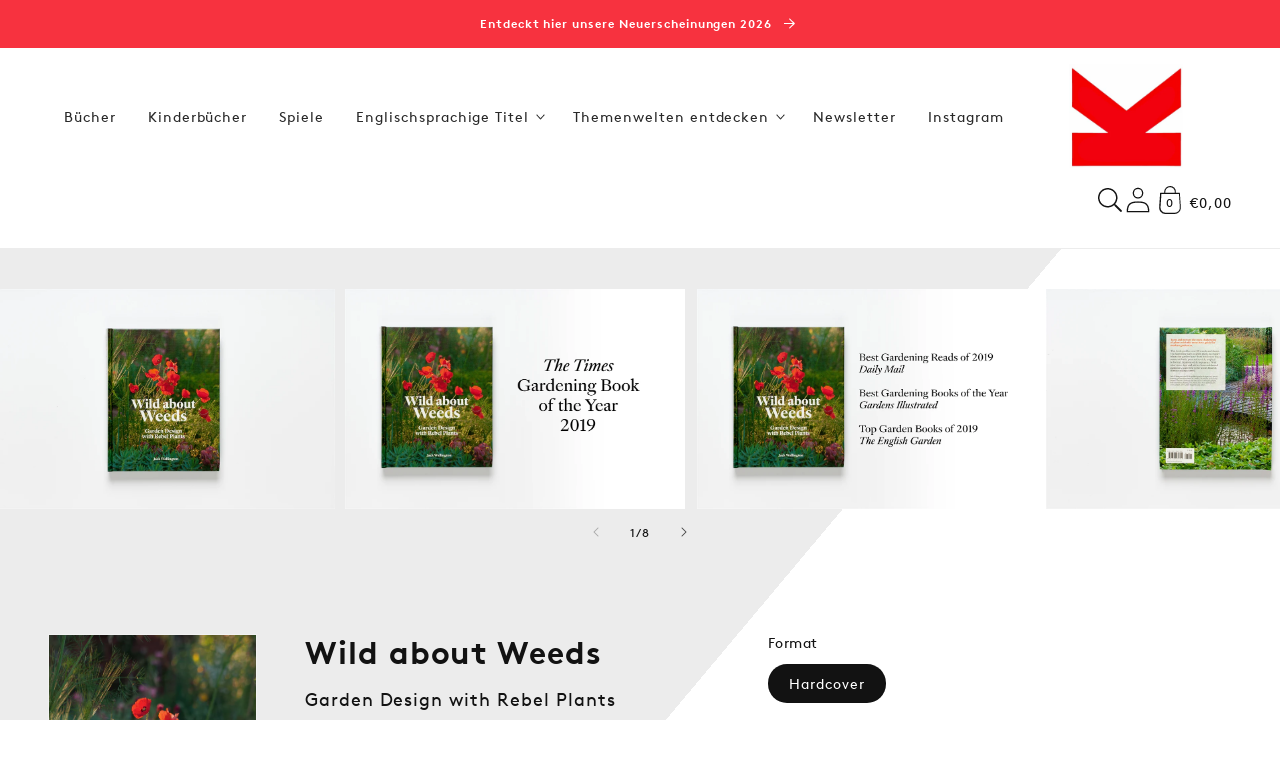

--- FILE ---
content_type: text/html; charset=utf-8
request_url: https://www.laurencekingverlag.de/products/wild-about-weeds
body_size: 45231
content:
<!doctype html>
<html class="no-js" lang="de">
    <head>
        <meta charset="utf-8">
        <meta http-equiv="X-UA-Compatible" content="IE=edge">
        <meta name="viewport" content="width=device-width,initial-scale=1">
        <meta name="theme-color" content="">
        <link rel="canonical" href="https://www.laurencekingverlag.de/products/wild-about-weeds">
        <link rel="preconnect" href="https://cdn.shopify.com" crossorigin><link rel="icon" type="image/png" href="//www.laurencekingverlag.de/cdn/shop/files/LKP-logo.png?crop=center&height=32&v=1645970280&width=32"><title>
            Wild about Weeds
 &#124; Laurence King Verlag</title>

        
            <meta name="description" content="Wild about Weeds is the must-have guide for modern gardeners that explains how to tame and nurture the most challenging of plants.Not all weeds are ugly uncontrollable brutes. Yes, they can be difficult and intimidating, but by learning how to grow weeds in unexpected ways you will become a better gardener with a more interesting garden.This book profiles over 50 weeds and shows you surprising ways to grow them, no matter what your garden type: from borders to boxes, sunny to shady, poor soil to rich, tropical to formal, Japanese-style to prairies. With interviews, tips and advice from celebrated gardeners, learn how to let weeds flourish without taking control.Gardening Book of the Year 2019 - The TimesBest Gardening Reads of 2019 - Daily MailBest Gardening Books of the Year - Gardens IllustratedTop Garden Books of 2019 - The English Garden&quot;This well-argued advocacy for rebel plants shows why we should all be growing a few in our gardens.&quot; Gardens Illustrated&quot;In this excellent guide, garden designer Wallington rehabilitates the lowly weed...Wallington&#39;s humor (&quot;part of me - the rebellious, weed-like part! - likes weeds purely because people tell me not to&quot;) and passion for his subject shine through on every page. This new spin on an old subject will encourage both new and seasoned gardeners to look at what&#39;s already growing in their garden (and what could be) with fresh eyes.&quot; Publishers Weekly&quot;A lovely, practical gardening book that celebrates the beauty and ecological value of the gorgeous plants that we have been silly enough to overlook. Gardens with native &#39;weeds&#39; are quintessentially English, tangled and tousled, and self-deprecating. Yet they burst with life, for these are plants that have evolved alongside our pollinators such as bees, and other insects that offer themselves to birds. Wild about Weeds sensibly distinguishes between the under-appreciated plants that conjure life into our gardens, and those potentially invasive species that are undesirable for good reason.&quot; Jonathan Drori CBE, author of Around the World in 80 Trees">
        

        

<meta property="og:site_name" content="Laurence King Verlag">
<meta property="og:url" content="https://www.laurencekingverlag.de/products/wild-about-weeds">
<meta property="og:title" content="Wild about Weeds">
<meta property="og:type" content="product">
<meta property="og:description" content="Wild about Weeds is the must-have guide for modern gardeners that explains how to tame and nurture the most challenging of plants.Not all weeds are ugly uncontrollable brutes. Yes, they can be difficult and intimidating, but by learning how to grow weeds in unexpected ways you will become a better gardener with a more interesting garden.This book profiles over 50 weeds and shows you surprising ways to grow them, no matter what your garden type: from borders to boxes, sunny to shady, poor soil to rich, tropical to formal, Japanese-style to prairies. With interviews, tips and advice from celebrated gardeners, learn how to let weeds flourish without taking control.Gardening Book of the Year 2019 - The TimesBest Gardening Reads of 2019 - Daily MailBest Gardening Books of the Year - Gardens IllustratedTop Garden Books of 2019 - The English Garden&quot;This well-argued advocacy for rebel plants shows why we should all be growing a few in our gardens.&quot; Gardens Illustrated&quot;In this excellent guide, garden designer Wallington rehabilitates the lowly weed...Wallington&#39;s humor (&quot;part of me - the rebellious, weed-like part! - likes weeds purely because people tell me not to&quot;) and passion for his subject shine through on every page. This new spin on an old subject will encourage both new and seasoned gardeners to look at what&#39;s already growing in their garden (and what could be) with fresh eyes.&quot; Publishers Weekly&quot;A lovely, practical gardening book that celebrates the beauty and ecological value of the gorgeous plants that we have been silly enough to overlook. Gardens with native &#39;weeds&#39; are quintessentially English, tangled and tousled, and self-deprecating. Yet they burst with life, for these are plants that have evolved alongside our pollinators such as bees, and other insects that offer themselves to birds. Wild about Weeds sensibly distinguishes between the under-appreciated plants that conjure life into our gardens, and those potentially invasive species that are undesirable for good reason.&quot; Jonathan Drori CBE, author of Around the World in 80 Trees"><meta property="og:image" content="http://www.laurencekingverlag.de/cdn/shop/products/9781786275301-original.jpg?v=1762055424">
  <meta property="og:image:secure_url" content="https://www.laurencekingverlag.de/cdn/shop/products/9781786275301-original.jpg?v=1762055424">
  <meta property="og:image:width" content="2197">
  <meta property="og:image:height" content="3142"><meta property="og:price:amount" content="24,00">
  <meta property="og:price:currency" content="EUR"><meta name="twitter:card" content="summary_large_image">
<meta name="twitter:title" content="Wild about Weeds">
<meta name="twitter:description" content="Wild about Weeds is the must-have guide for modern gardeners that explains how to tame and nurture the most challenging of plants.Not all weeds are ugly uncontrollable brutes. Yes, they can be difficult and intimidating, but by learning how to grow weeds in unexpected ways you will become a better gardener with a more interesting garden.This book profiles over 50 weeds and shows you surprising ways to grow them, no matter what your garden type: from borders to boxes, sunny to shady, poor soil to rich, tropical to formal, Japanese-style to prairies. With interviews, tips and advice from celebrated gardeners, learn how to let weeds flourish without taking control.Gardening Book of the Year 2019 - The TimesBest Gardening Reads of 2019 - Daily MailBest Gardening Books of the Year - Gardens IllustratedTop Garden Books of 2019 - The English Garden&quot;This well-argued advocacy for rebel plants shows why we should all be growing a few in our gardens.&quot; Gardens Illustrated&quot;In this excellent guide, garden designer Wallington rehabilitates the lowly weed...Wallington&#39;s humor (&quot;part of me - the rebellious, weed-like part! - likes weeds purely because people tell me not to&quot;) and passion for his subject shine through on every page. This new spin on an old subject will encourage both new and seasoned gardeners to look at what&#39;s already growing in their garden (and what could be) with fresh eyes.&quot; Publishers Weekly&quot;A lovely, practical gardening book that celebrates the beauty and ecological value of the gorgeous plants that we have been silly enough to overlook. Gardens with native &#39;weeds&#39; are quintessentially English, tangled and tousled, and self-deprecating. Yet they burst with life, for these are plants that have evolved alongside our pollinators such as bees, and other insects that offer themselves to birds. Wild about Weeds sensibly distinguishes between the under-appreciated plants that conjure life into our gardens, and those potentially invasive species that are undesirable for good reason.&quot; Jonathan Drori CBE, author of Around the World in 80 Trees">

<!-- Custom Fonts CDN links -->
            
<!-- Global CSS variables -->
        


<style data-shopify>
@font-face {
    font-family: "brown-regular";
    src: url("https://cdn.shopify.com/s/files/1/0592/9615/3794/files/lineto-brown-regular.woff?v=1657704306") format("woff");
    font-weight: normal;
    font-style: normal;
    font-display: swap;
}
@font-face {
    font-family: "brown-bold";
    src: url("https://cdn.shopify.com/s/files/1/0592/9615/3794/files/lineto-brown-bold.woff?v=1657704306") format("woff");
    font-weight: normal;
    font-style: normal;
    font-display: swap;
}
@font-face {
    font-family: "brown-light";
    src: url("https://cdn.shopify.com/s/files/1/0592/9615/3794/files/lineto-brown-light.woff?v=1657704306") format("woff");
    font-weight: normal;
    font-style: normal;
    font-display: swap;
}
:root {

    
    --font-body-family: 'brown-regular',sans-serif;
    --font-body-weight: 400;
    --font-heading-family: 'brown-bold',sans-serif;
    --font-heading-weight: 700;

    --page-width: 100.0rem;
    --page-width-margin: 0rem;

    --font-heading-scale: 0.875;
    --type-body-scale: 0.9375;
    --font-body-scale: 0.9375;

    --spacing-sections-desktop: 0px;
    --spacing-sections-mobile: 0px;

    --grid-desktop-vertical-spacing: 16px;
    --grid-desktop-horizontal-spacing: 16px;
    --grid-mobile-vertical-spacing: 8px;
    --grid-mobile-horizontal-spacing: 8px;

    --color-base-solid-button-labels: 255, 255, 255;
    --color-base-outline-button-labels: 18, 18, 18;
    
    --color-base-accent-1: 18, 18, 18;
    --gradient-base-accent-1: #121212;
    
    --color-base-accent-2: 123, 190, 89;
    --gradient-base-accent-2: #7bbe59;
    
    --color-base-text: 18, 18, 18;
    --color-base-background-1: 255, 255, 255;
    --gradient-base-background-1: #FFFFFF;

    --color-base-background-2: 245, 245, 245;
    --gradient-base-background-2: #f5f5f5;
    
    --color-text-1: 255, 255, 255;
    --color-text-2: 255, 255, 255;
    --color-text-3: 255, 255, 255;
    --color-text-4: 255, 255, 255;
    --color-text-5: 255, 255, 255;
    --color-text-6: 255, 255, 255;
    --color-background-1: 247, 50, 63;
    --color-background-2: 255, 80, 0;
    --color-background-3: 255, 178, 0;
    --color-background-4: 232, 129, 12;
    --color-background-5: 64, 0, 151;
    --color-background-6: 0, 217, 161;
    --gradient-background-1: #f7323f;
    --gradient-background-2: #ff5000;
    --gradient-background-3: #ffb200;
    --gradient-background-4: #e8810c;
    --gradient-background-5: #400097;
    --gradient-background-6: #00d9a1;
    
    --color-shadow: 18, 18, 18;

    --payment-terms-background-color: #f7323f;

    --color-base-accent-2: 123, 190, 89;
    --gradient-base-accent-2: #7bbe59;

    --media-padding: px;
    --media-border-opacity: 0.05;
    --media-border-width: 1px;
    --media-radius: 0px;
    --media-shadow-opacity: 0.0;
    --media-shadow-horizontal-offset: 0px;
    --media-shadow-vertical-offset: 0px;
    --media-shadow-blur-radius: 0px;

    --card-image-padding: 1.0rem;
    --card-corner-radius: 0.0rem;
    --card-text-alignment: left;
    --card-border-width: 0.0625rem;
    --card-border-opacity: 0.05;
    --card-shadow-opacity: 0.1;
    --card-shadow-horizontal-offset: 0.0rem;
    --card-shadow-vertical-offset: 0.0rem;
    --card-shadow-blur-radius: 0.0rem;

    --badge-corner-radius: 1.0rem;
    
    --popup-border-width: 1px;
    --popup-border-opacity: 0.1;
    --popup-corner-radius: 0px;
    --popup-shadow-opacity: 0.0;
    --popup-shadow-horizontal-offset: 0px;
    --popup-shadow-vertical-offset: 0px;
    --popup-shadow-blur-radius: 0px;

    --drawer-border-width: 1px;
    --drawer-border-opacity: 0.1;
    --drawer-shadow-opacity: 0.0;
    --drawer-shadow-horizontal-offset: 0px;
    --drawer-shadow-vertical-offset: 0px;
    --drawer-shadow-blur-radius: 0px;

    --text-boxes-border-opacity: 0.0;
    --text-boxes-border-width: 0px;
    --text-boxes-radius: 0px;
    --text-boxes-shadow-opacity: 0.0;
    --text-boxes-shadow-horizontal-offset: 0px;
    --text-boxes-shadow-vertical-offset: 0px;
    --text-boxes-shadow-blur-radius: 0px;

    --buttons-radius: 0px;
    --buttons-border-width: 1px;
    --buttons-border-opacity: 1.0;
    --buttons-shadow-opacity: 0.0;
    --buttons-shadow-horizontal-offset: 0px;
    --buttons-shadow-vertical-offset: 0px;
    --buttons-shadow-blur-radius: 0px;
    --buttons-border-offset: 0px;

    --inputs-radius: 0px;
    --inputs-border-width: 1px;
    --inputs-border-opacity: 0.55;
    --inputs-shadow-opacity: 0.0;
    --inputs-shadow-horizontal-offset: 0px;
    --inputs-shadow-vertical-offset: 0px;
    --inputs-shadow-blur-radius: 0px;
    --inputs-radius-outset: 0px;

    --variant-pills-radius: 40px;
    --variant-pills-border-width: 1px;
    --variant-pills-border-opacity: 0.55;
    --variant-pills-shadow-opacity: 0.0;
    --variant-pills-shadow-horizontal-offset: 0px;
    --variant-pills-shadow-vertical-offset: 0px;
    --variant-pills-shadow-blur-radius: 0px;
   
  }
</style>


        <!-- Critical styles --><style data-shopify>body {
        font-family: var(--font-body-family);
        font-style: var(--font-body-style);
        font-weight: var(--font-body-weight);
        letter-spacing: 0.06rem;
        line-height: 1.5;
        }</style><!-- Global stylesheet -->
        
                            <style>
                                html,body,div,span,applet,object,iframe,blockquote,pre,a,abbr,acronym,address,big,cite,code,del,dfn,em,img,ins,kbd,q,s,samp,small,strike,strong,sub,sup,tt,var,b,u,i,center,dl,dt,dd,li,fieldset,form,label,legend,table,caption,tbody,tfoot,thead,tr,th,td,article,aside,canvas,details,embed,figure,figcaption,footer,header,hgroup,menu,nav,output,ruby,section,summary,time,mark,audio,video{margin:0;padding:0;border:0}ul,ol{padding:0}article,aside,details,figcaption,figure,footer,header,hgroup,menu,nav,section{display:block}body{line-height:1}ol,ul{list-style:none}blockquote,q{quotes:none}blockquote:before,blockquote:after,q:before,q:after{content:"";content:none}table{border-collapse:collapse;border-spacing:0}:root,.color-background-1{--color-foreground: var(--color-base-text);--color-background: var(--color-base-background-1);--gradient-background: var(--gradient-base-background-1)}.color-background-2{--color-foreground: var(--color-base-text);--color-background: var(--color-base-background-2);--gradient-background: var(--gradient-base-background-2)}.color-foreground-accent-1{--color-foreground: var(--color-base-accent-1)}.color-foreground-accent-2{--color-foreground: var(--color-base-accent-2)}.color-inverse{--color-foreground: var(--color-base-background-1);--color-background: var(--color-base-text);--gradient-background: rgb(var(--color-base-text))}.color-accent-1{--color-foreground: var(--color-base-solid-button-labels);--color-background: var(--color-base-accent-1);--gradient-background: var(--gradient-base-accent-1)}.color-accent-2{--color-foreground: var(--color-base-solid-button-labels);--color-background: var(--color-base-accent-2);--gradient-background: var(--gradient-base-accent-2)}.color-scheme-1{--color-foreground: var(--color-text-1);--color-background: var(--color-background-1);--gradient-background: var(--gradient-background-1)}.color-scheme-2{--color-foreground: var(--color-text-2);--color-background: var(--color-background-2);--gradient-background: var(--gradient-background-2)}.color-scheme-3{--color-foreground: var(--color-text-3);--color-background: var(--color-background-3);--gradient-background: var(--gradient-background-3)}.color-scheme-4{--color-foreground: var(--color-text-4);--color-background: var(--color-background-4);--gradient-background: var(--gradient-background-4)}.color-scheme-5{--color-foreground: var(--color-text-5);--color-background: var(--color-background-5);--gradient-background: var(--gradient-background-5)}.color-scheme-6{--color-foreground: var(--color-text-6);--color-background: var(--color-background-6);--gradient-background: var(--gradient-background-6)}.color-transparent{--color-foreground: var(--color-base-text);--color-background: var(--color-base-background-1), 0;--gradient-background: var(--color-base-background-1), 0}:root{--alpha-solid-background: 1}:root,.color-background-1{--color-button: var(--color-base-accent-1);--color-button-text: var(--color-base-solid-button-labels);--alpha-button-background: 1;--alpha-button-border: 1;--color-link: var(--color-base-outline-button-labels);--alpha-link: 0.9}.color-background-2,.color-inverse,.color-accent-1,.color-accent-2,.color-scheme-1,.color-scheme-2,.color-scheme-3,.color-scheme-4,.color-scheme-5,.color-scheme-6{--color-button: var(--color-foreground);--color-button-text: var(--color-background)}.button--secondary{--color-button: var(--color-base-outline-button-labels);--color-button-text: var(--color-base-outline-button-labels);--color-button: var(--color-background);--alpha-button-background: 1}.color-background-2 .button--secondary,.color-inverse .button--secondary,.color-accent-1 .button--secondary,.color-accent-2 .button--secondary,.color-scheme-1 .button--secondary,.color-scheme-2 .button--secondary,.color-scheme-3 .button--secondary,.color-scheme-4 .button--secondary,.color-scheme-5 .button--secondary,.color-scheme-6 .button--secondary{--color-button: var(--color-background);--color-button-text: var(--color-foreground)}.color-inverse .button--secondary{--color-button: var(--color-background);--color-button-text: var(--color-foreground)}.button--tertiary{--color-button: var(--color-base-outline-button-labels);--color-button-text: var(--color-base-outline-button-labels);--alpha-button-background: 0;--alpha-button-border: 0.2}.color-background-2 .button--tertiary,.color-inverse .button--tertiary,.color-accent-1 .button--tertiary,.color-accent-2 .button--tertiary,.color-scheme-1 .button--tertiary,.color-scheme-2 .button--tertiary,.color-scheme-3 .button--tertiary,.color-scheme-4 .button--tertiary,.color-scheme-5 .button--tertiary,.color-scheme-6 .button--tertiary{--color-button: var(--color-foreground);--color-button-text: var(--color-foreground)}.color-foreground-outline-button{--color-foreground: var(--color-base-outline-button-labels)}:root,.color-icon-text{--color-icon: rgb(var(--color-base-text))}.color-icon-accent-1{--color-icon: rgb(var(--color-base-accent-1))}.color-icon-accent-2{--color-icon: rgb(var(--color-base-accent-2))}.color-icon-outline-button{--color-icon: rgb(var(--color-base-outline-button-labels))}:root,.color-background-1{--color-link: var(--color-base-outline-button-labels);--alpha-link: 0.9}.color-background-2,.color-inverse,.color-accent-1,.color-accent-2,.color-scheme-1,.color-scheme-2,.color-scheme-3,.color-scheme-4,.color-scheme-5,.color-scheme-6{--color-link: var(--color-foreground);--alpha-link: 0.9}:root,.color-background-1{--color-badge-background: var(--color-background);--color-badge-border: var(--color-foreground);--alpha-badge-border: 0.1}.color-background-2,.color-inverse,.color-accent-1,.color-accent-2{--color-badge-background: var(--color-background);--color-badge-border: var(--color-background);--alpha-badge-border: 1}:root,.color-background-1,.color-background-2{--color-card-hover: var(--color-base-text)}.color-inverse{--color-card-hover: var(--color-base-background-1)}.color-accent-1,.color-accent-2{--color-card-hover: var(--color-base-solid-button-labels)}.gradient{background:rgb(var(--color-background));background:var(--gradient-background);background-attachment:fixed}.placeholder{background-color:rgba(var(--color-foreground), 0.04);color:rgba(var(--color-foreground), 0.75);fill:rgba(var(--color-foreground), 0.2)}body,.color-background-1,.color-background-2,.color-inverse,.color-accent-1,.color-accent-2,.color-scheme-1,.color-scheme-2,.color-scheme-3,.color-scheme-4,.color-scheme-5,.color-scheme-6{color:rgb(var(--color-foreground));background-color:rgb(var(--color-background))}.contains-card,.card{--border-radius: var(--card-corner-radius);--border-width: var(--card-border-width);--border-opacity: var(--card-border-opacity);--shadow-horizontal-offset: var(--card-shadow-horizontal-offset);--shadow-vertical-offset: var(--card-shadow-vertical-offset);--shadow-blur-radius: var(--card-shadow-blur-radius);--shadow-opacity: var(--card-shadow-opacity)}.contains-card,.card{--border-radius: var(--card-corner-radius);--border-width: var(--card-border-width);--border-opacity: var(--card-border-opacity);--shadow-horizontal-offset: var(--card-shadow-horizontal-offset);--shadow-vertical-offset: var(--card-shadow-vertical-offset);--shadow-blur-radius: var(--card-shadow-blur-radius);--shadow-opacity: var(--card-shadow-opacity)}.contains-content-container,.content-container{--border-radius: var(--text-boxes-radius);--border-width: var(--text-boxes-border-width);--border-opacity: var(--text-boxes-border-opacity);--shadow-horizontal-offset: var(--text-boxes-shadow-horizontal-offset);--shadow-vertical-offset: var(--text-boxes-shadow-vertical-offset);--shadow-blur-radius: var(--text-boxes-shadow-blur-radius);--shadow-opacity: var(--text-boxes-shadow-opacity)}.product__media-list,.product__media-gallery .slider,.product__media-item{--border-radius: var(--media-radius);--border-width: var(--media-border-width);--border-opacity: var(--media-border-opacity);--shadow-horizontal-offset: var(--media-shadow-horizontal-offset);--shadow-vertical-offset: var(--media-shadow-vertical-offset);--shadow-blur-radius: var(--media-shadow-blur-radius);--shadow-opacity: var(--media-shadow-opacity)}:root{--body-2xl: 2.6875rem;--body-xl: 2rem;--body-lg: 1.5rem;--body-md: 1rem;--body-sm: 0.87rem;--body-xs: 0.756rem;--body-2xs: 0.658rem;--heading-5xl: 4.0625rem;--heading-4xl: 3.5rem;--heading-3xl: 2.6875rem;--heading-2xl: 2.3125rem;--heading-xl: 1.5rem;--heading-lg: 1.125rem;--heading-md: 1rem;--heading-sm: 0.87rem}:root{--space-96: 6rem;--space-88: 5.5rem;--space-80: 5rem;--space-72: 4.5rem;--space-64: 4rem;--space-56: 3.5rem;--space-48: 3rem;--space-40: 2.5rem;--space-32: 2rem;--space-28: 1.75rem;--space-24: 1.5rem;--space-20: 1.25rem;--space-16: 1rem;--space-12: 0.75rem;--space-8: 0.5rem;--space-4: 0.25rem}.hidden{display:none !important}.visually-hidden{position:absolute !important;overflow:hidden;width:1px;height:1px;margin:-1px;padding:0;border:0;clip:rect(0 0 0 0);word-wrap:normal !important}.visually-hidden--inline{margin:0;height:1em}@media(prefers-reduced-motion){.motion-reduce{transition:none !important;animation:none !important}}.isolate{position:relative;z-index:0}.skip-to-content-link:focus{z-index:9999;position:inherit;overflow:auto;width:auto;height:auto;clip:auto}.overflow-hidden{overflow:hidden}.overflow-hidden-mobile,.overflow-hidden-tablet{overflow:hidden}@media(max-width: 46.875em){.small-hide{display:none !important}}@media(min-width: 46.875em)and (max-width: 61.865em){.medium-hide{display:none !important}}@media(min-width: 87.5em){.large-hide{display:none !important}}@media(min-width: 61.875em){.large-up-hide{display:none !important}}.center{text-align:center}.right{text-align:right}.left{text-align:left}.uppercase{text-transform:uppercase}.light{opacity:.8}.bottom-border{border-bottom:.06rem solid rgba(var(--color-foreground), 0.08)}.top-border{border-top:.06rem solid rgba(var(--color-foreground), 0.08)}:root{--duration-short: 100ms;--duration-default: 200ms;--duration-long: 500ms}.animate-arrow .icon-arrow path{transform:translateX(-0.25rem);transition:transform var(--duration-short) ease}.animate-arrow:hover .icon-arrow path{transform:translateX(-0.05rem)}@keyframes animateMenuOpen{0%{opacity:0;transform:translateY(-1.5rem)}100%{opacity:1;transform:translateY(0)}}@keyframes menuOverlayOpen{from{opacity:0}to{opacity:1}}@keyframes appear-down{0%{opacity:0;margin-top:calc(var(--space-12)*-1)}100%{opacity:1;margin-top:0}}@keyframes animateLocalization{0%{opacity:0;transform:translateY(0)}100%{opacity:1;transform:translateY(calc(var(--space-12) * -1))}}*:focus{outline:0;box-shadow:none}*:focus-visible{outline:.1rem solid rgba(var(--color-foreground), 0.5);outline-offset:.15rem;box-shadow:0 0 0 .15rem rgb(var(--color-background)),0 0 .25rem .2rem rgba(var(--color-foreground), 0.3)}.focused,.no-js *:focus{outline:.1rem solid rgba(var(--color-foreground), 0.5);outline-offset:.15rem;box-shadow:0 0 0 .15rem rgb(var(--color-background)),0 0 .25rem .2rem rgba(var(--color-foreground), 0.3)}.no-js *:focus:not(:focus-visible){outline:0;box-shadow:none}.focus-inset:focus-visible{outline:.1rem solid rgba(var(--color-foreground), 0.5);outline-offset:-0.1rem;box-shadow:0 0 .1rem 0 rgba(var(--color-foreground), 0.3)}.focus-inset.focused,.no-js .focus-inset:focus{outline:.1rem solid rgba(var(--color-foreground), 0.5);outline-offset:-0.1rem;box-shadow:0 0 .1rem 0 rgba(var(--color-foreground), 0.3)}.no-js .focus-inset:focus:not(:focus-visible){outline:0;box-shadow:none}.focus-none{box-shadow:none !important;outline:0 !important}.focus-offset:focus-visible{outline:.1rem solid rgba(var(--color-foreground), 0.5);outline-offset:.5rem;box-shadow:0 0 0 .5rem rgb(var(--color-background)),0 0 .1rem .6rem rgba(var(--color-foreground), 0.3)}.focus-offset.focused,.no-js .focus-offset:focus{outline:.1rem solid rgba(var(--color-foreground), 0.5);outline-offset:.5rem;box-shadow:0 0 0 .5rem rgb(var(--color-background)),0 0 .1rem .6rem rgba(var(--color-foreground), 0.3)}.no-js .focus-offset:focus:not(:focus-visible){outline:0;box-shadow:none}html{box-sizing:border-box;scroll-behavior:smooth;height:100%}*,*::before,*::after{box-sizing:border-box}html.template-login,html.template-register,html.template-addresses,html.template-reset_password,html.template-activate_account,body.template-login,body.template-register,body.template-addresses,body.template-reset_password,body.template-activate_account{min-height:100%;height:100%}body{display:grid;grid-template-rows:auto auto 1fr auto;grid-template-columns:100%;min-height:100%;margin:0;position:relative;line-height:calc(1 + .8/var(--type-body-scale));font-family:var(--font-body-family);font-style:var(--font-body-style);font-weight:var(--font-body-weight);font-size:var(--body-md);background-color:rgb(var(--color-background));color:rgb(var(--color-foreground))}.no-js:not(html){display:none !important}html.no-js .no-js:not(html){display:block !important}.no-js-inline{display:none !important}html.no-js .no-js-inline{display:inline-block !important}html.no-js .no-js-hidden{display:none !important}.full-width{max-width:var(--page-width);margin:0 auto}.page-width{max-width:var(--page-width);margin:0 auto;padding:0 var(--space-16)}.page-width-desktop{padding:0;margin:0 auto}@media(min-width: 46.875em){.page-width{padding:0 var(--space-48)}.page-width--narrow,.page-width--medium,.page-width--wide{padding:0 var(--space-96)}.page-width-desktop{padding:0}.page-width-tablet{padding:0 var(--space-48)}}@media(min-width: 61.875em){.page-width--narrow{max-width:45rem;padding:0}.page-width--medium{max-width:65rem;padding:0 var(--space-48)}.page-width--wide{max-width:var(--page-width);padding:0 var(--space-48)}.page-width--desktop{max-width:var(--page-width);padding:0 var(--space-48)}.page-width-desktop{max-width:var(--page-width);padding:0 var(--space-48)}}.page-margin,.shopify-challenge__container{margin:var(--space-72) auto}.background-secondary{background-color:rgba(var(--color-foreground), 0.04)}.section+.section{margin-top:var(--spacing-sections-mobile)}@media(min-width: 46.875em){.section+.section{margin-top:var(--spacing-sections-desktop)}}.h0,.h1,.h1-xlarge,.h1-large,.h1-medium,.h2,.h3,.h4,.h5,h1,h2,h3,h4,h5{color:rgb(var(--color-foreground));font-family:var(--font-heading-family);font-style:var(--font-heading-style);font-weight:var(--font-heading-weight);letter-spacing:.06rem;line-height:calc(1 + .2/max(1,var(--font-heading-scale)));word-break:break-word}.h-center{text-align:center}.h1-xlarge{font-size:calc(var(--font-heading-scale)*var(--heading-3xl))}@media(min-width: 46.875em){.h1-xlarge{font-size:calc(var(--font-heading-scale)*var(--heading-5xl))}}.h1-large{font-size:calc(var(--font-heading-scale)*var(--heading-2xl))}@media(min-width: 46.875em){.h1-large{font-size:calc(var(--font-heading-scale)*var(--heading-4xl))}}.h1-medium{font-size:calc(var(--font-heading-scale)*var(--heading-xl))}@media(min-width: 46.885em){.h1-medium{font-size:calc(var(--font-heading-scale)*var(--heading-3xl))}}.h0{font-size:calc(var(--font-heading-scale)*var(--heading-2xl))}@media(min-width: 46.875em){.h0{font-size:calc(var(--font-heading-scale)*var(--heading-4xl))}}h1,.h1{font-size:calc(var(--font-heading-scale)*var(--heading-xl))}@media(min-width: 46.875em){h1,.h1{font-size:calc(var(--font-heading-scale)*var(--heading-2xl))}}h2,.h2{font-size:calc(var(--font-heading-scale)*var(--heading-xl))}h3,.h3{font-size:calc(var(--font-heading-scale)*var(--heading-lg))}h4,.h4{font-size:calc(var(--font-heading-scale)*var(--heading-md))}h5,.h5{font-size:calc(var(--font-heading-scale)*var(--heading-sm))}.p-xlarge{font-size:calc(var(--font-body-scale)*var(--body-xl))}@media(min-width: 46.875em){.p-xlarge{font-size:calc(var(--font-body-scale)*var(--body-2xl))}}.p-large{font-size:calc(var(--font-body-scale)*var(--body-lg))}@media(min-width: 46.875em){.p-large{font-size:calc(var(--font-body-scale)*var(--body-xl))}}.p-medium{font-size:calc(var(--font-body-scale)*var(--body-md))}@media(min-width: 46.875em){.p-medium{font-size:calc(var(--font-body-scale)*var(--body-lg))}}.p-regular{font-size:calc(var(--font-body-scale)*var(--body-sm))}@media(min-width: 46.875em){.p-regular{font-size:calc(var(--font-body-scale)*var(--body-md))}}.p-small{font-size:calc(var(--font-body-scale)*var(--body-sm))}.text-body{font-size:1rem;letter-spacing:.06rem;line-height:calc(1 + .78/var(--font-body-scale));font-family:var(--font-body-family);font-style:var(--font-body-style);font-weight:var(--font-body-weight)}.text-center{text-align:center}.element-margin{margin-top:var(--space-48)}@media(min-width: 46.875em){.element-margin .element-margin{margin-top:calc(var(--space-48))}}img{max-width:100%}.image-fit,.image-fit img{-o-object-fit:contain !important;object-fit:contain !important}.image{display:block;height:100%;width:100%;max-width:100%}.link,.customer a{cursor:pointer;display:inline-block;border:none;box-shadow:none;text-decoration:underline;text-underline-offset:.3rem;color:rgb(var(--color-link));background-color:rgba(0,0,0,0);font-size:var(--body-sm);font-family:inherit}.link--text{color:rgb(var(--color-foreground))}.link--text:hover{color:rgba(var(--color-foreground), 0.9)}.link-with-icon{display:inline-flex;font-size:var(--body-sm);font-weight:600;letter-spacing:.1rem;text-decoration:none;margin-bottom:var(--space-40);white-space:nowrap}.link-with-icon .icon{width:var(--space-16);margin-left:var(--space-12)}.full-unstyled-link{text-decoration:none;color:currentColor;display:block}.full-unstyled-link--hover:hover{text-decoration:underline;text-underline-offset:.25rem}.full-unstyled-image--hover:before{content:"";background-color:var(--menu-image-hover-color);position:absolute;top:0;left:0;height:4px;width:100%;opacity:0;transform:scaleX(0);transform-origin:center;transition:transform .2s;z-index:1}.full-unstyled-image--hover:hover:before{opacity:1;transform:scaleX(1)}.underlined-link,.customer a{color:rgba(var(--color-link), var(--alpha-link));text-underline-offset:.1875rem;text-decoration-thickness:.06rem;transition:text-decoration-thickness ease 100ms}.underlined-link:hover,.customer a:hover{color:rgb(var(--color-link));text-decoration-thickness:.125rem}.underline-links-hover:hover a{text-decoration:underline;text-underline-offset:.2rem}a:not([href]){cursor:not-allowed}.icon-arrow{width:var(--space-16)}h3 .icon-arrow,.h3 .icon-arrow,h4 .icon-arrow,.h4 .icon-arrow{width:calc(var(--font-heading-scale)*var(--space-16))}summary{cursor:pointer;list-style:none;position:relative}summary::-webkit-details-marker{display:none}summary.list-menu__item{padding-right:var(--space-28)}summary .icon-caret{position:absolute;height:.35rem;right:var(--space-12);top:calc(50% - .125rem)}.disclosure-has-popup{position:relative}.disclosure-has-popup>summary::before{display:none}.disclosure-has-popup[open]>summary::before{position:fixed;top:0;right:0;bottom:0;left:0;z-index:2;display:block;cursor:default;content:" ";background:rgba(0,0,0,0)}.disclosure-has-popup[open]>summary+*{z-index:100}@media(min-width: 46.875em){.disclosure-has-popup[open]>summary+*{z-index:4}}.form__label{display:block;margin-bottom:var(--space-4)}.form__message{align-items:center;display:flex;font-size:var(--body-sm);line-height:1;margin-top:var(--space-12)}.form__message--large{font-size:var(--body-md)}.customer .field .form__message{font-size:var(--body-sm);text-align:left}.customer .field .form__message svg{align-self:start}.form__message .icon,.customer .form__message svg{flex-shrink:0;height:var(--space-12);margin-right:var(--space-4);width:var(--space-12)}.form__message--large .icon,.customer .form__message svg{height:var(--space-16);width:var(--space-16);margin-right:var(--space-12)}.form-status{margin:0;font-size:var(--body-md)}.form-status-list{padding:0;margin:var(--space-20) 0 var(--space-40)}.form-status-list li{list-style-position:inside}.form-status-list .link::first-letter{text-transform:capitalize}.localization-form__select:focus{outline:0;box-shadow:none}.field:before,.select:before,.customer .field:before,.customer select:before,.localization-form__select:before{pointer-events:none;content:"";position:absolute;top:0;right:0;bottom:0;left:0;border-radius:var(--inputs-radius-outset);box-shadow:var(--inputs-shadow-horizontal-offset) var(--inputs-shadow-vertical-offset) var(--inputs-shadow-blur-radius) rgba(var(--color-base-text), var(--inputs-shadow-opacity));z-index:-1}.field__input,.select__select,.customer .field input,.customer select{-webkit-appearance:none;-moz-appearance:none;appearance:none;background-color:rgb(var(--color-background));color:rgb(var(--color-foreground));font-size:var(--body-md);width:100%;box-sizing:border-box;height:var(--space-48);border-radius:var(--inputs-radius);min-height:calc(var(--inputs-border-width)*2);min-width:calc(4.375rem + var(--inputs-border-width)*2);position:relative;border:0;transition:box-shadow var(--duration-short) ease}.field:after,.select:after,.customer .field:after,.customer select:after,.localization-form__select:after{pointer-events:none;content:"";position:absolute;top:var(--inputs-border-width);right:var(--inputs-border-width);bottom:var(--inputs-border-width);left:var(--inputs-border-width);border:.1rem solid rgba(0,0,0,0);border-radius:var(--inputs-radius);box-shadow:0 0 0 var(--inputs-border-width) rgba(var(--color-foreground), var(--inputs-border-opacity));transition:box-shadow var(--duration-short) ease;z-index:1}.field:hover.field:after,.select:hover.select:after,.select__select:hover.select__select:after,.customer .field:hover.field:after,.customer select:hover.select:after,.localization-form__select:hover.localization-form__select:after{box-shadow:0 0 0 calc(.0625rem + var(--inputs-border-width)) rgba(var(--color-foreground), var(--inputs-border-opacity));outline:0;border-radius:var(--inputs-radius)}.field__input:focus-visible,.select__select:focus-visible,.customer .field input:focus-visible,.customer select:focus-visible,.localization-form__select:focus-visible.localization-form__select:after{box-shadow:0 0 0 calc(.0625rem + var(--inputs-border-width)) rgba(var(--color-foreground));outline:0;border-radius:var(--inputs-radius)}.select__select{font-family:var(--font-body-family);font-style:var(--font-body-style);font-weight:var(--font-body-weight);font-size:var(--body-sm);color:rgba(var(--color-foreground), 0.75)}.text-area,.select{display:flex;position:relative;width:100%}.field{position:relative;width:100%;display:flex;transition:box-shadow var(--duration-short) ease}.field--with-error{flex-wrap:wrap}.field__button{align-items:center;background-color:rgba(0,0,0,0);border:0;color:currentColor;cursor:pointer;display:flex;height:var(--space-48);justify-content:center;overflow:hidden;padding:0;position:absolute;right:0;top:0;width:var(--space-48)}.field__button>svg{height:var(--space-24);width:var(--space-24)}.field__input::-moz-placeholder, .customer .field input::-moz-placeholder{opacity:0}.field__input::placeholder,.customer .field input::placeholder{opacity:0}.field__input,.customer .field input{flex-grow:1;text-align:left;padding:var(--space-16);margin:var(--inputs-border-width);transition:box-shadow var(--duration-short) ease}.field__input:focus~.field__label,.field__input:not(:placeholder-shown)~.field__label,.field__input:-webkit-autofill~.field__label,.customer .field input:focus~label,.customer .field input:not(:placeholder-shown)~label,.customer .field input:-webkit-autofill~label{font-size:var(--body-xs);top:calc(var(--inputs-border-width) + var(--space-4));letter-spacing:.025rem}.field__input:focus,.field__input:not(:placeholder-shown),.field__input:-webkit-autofill,.customer .field input:focus,.customer .field input:not(:placeholder-shown),.customer .field input:-webkit-autofill{padding:var(--space-24) var(--space-16) var(--space-8);margin:var(--inputs-border-width)}.field__input::-webkit-search-cancel-button,.customer .field input::-webkit-search-cancel-button{display:none}.field__input:-webkit-autofill~.field__button,.field__input:-webkit-autofill~.field__label,.customer .field input:-webkit-autofill~label{color:#000}.field__label,.customer .field label{font-size:var(--body-md);left:calc(var(--inputs-border-width) + var(--space-16));top:calc(.8rem + var(--inputs-border-width));margin-bottom:0;pointer-events:none;position:absolute;transition:top var(--duration-short) ease,font-size var(--duration-short) ease;color:rgba(var(--color-foreground), 0.75);letter-spacing:.05rem;line-height:1.5}.customer .field{display:flex}.select .icon-caret,.customer select+svg{height:.35rem;pointer-events:none;position:absolute;top:calc(50% - .125rem);right:calc(var(--inputs-border-width) + var(--space-12))}.select__select,.customer select{cursor:pointer;line-height:calc(1 + .6/var(--font-body-scale));padding:0 var(--space-32) 0 var(--space-16);margin:var(--inputs-border-width);min-height:calc(var(--inputs-border-width)*2)}.text-area{font-family:var(--font-body-family);font-style:var(--font-body-style);font-weight:var(--font-body-weight);min-height:6.25rem;resize:none}input[type=checkbox]{display:inline-block;width:auto;margin-right:var(--space-4)}.button,.shopify-challenge__button,.customer button,button.shopify-payment-button__button--unbranded,.shopify-payment-button [role=button],.cart__dynamic-checkout-buttons [role=button],.cart__dynamic-checkout-buttons iframe{--shadow-horizontal-offset: var(--buttons-shadow-horizontal-offset);--shadow-vertical-offset: var(--buttons-shadow-vertical-offset);--shadow-blur-radius: var(--buttons-shadow-blur-radius);--shadow-opacity: var(--buttons-shadow-opacity);--border-offset: var(--buttons-border-offset);--border-opacity: calc(1 - var(--buttons-border-opacity));border-radius:calc(var(--buttons-border-width) + var(--buttons-radius));position:relative}.button,.shopify-challenge__button,.customer button,button.shopify-payment-button__button--unbranded{min-width:calc(7.5rem + var(--buttons-border-width)*2);min-height:calc(3rem + var(--buttons-border-width)*2)}.button,.shopify-challenge__button,.customer button{display:inline-flex;justify-content:center;align-items:center;font:inherit;cursor:pointer;color:rgb(var(--color-button-text));border:0;background-color:rgba(var(--color-button), var(--alpha-button-background));text-decoration:none;padding:0 var(--space-32);transition:box-shadow var(--duration-short) ease;-moz-appearance:none;appearance:none;-webkit-appearance:none}.button::-moz-selection, .shopify-challenge__button::-moz-selection, .customer button::-moz-selection{background-color:rgba(var(--color-button-text), 0.3)}.button::selection,.shopify-challenge__button::selection,.customer button::selection{background-color:rgba(var(--color-button-text), 0.3)}.button:before,.shopify-challenge__button:before,.customer button:before,.shopify-payment-button__button--unbranded:before,.shopify-payment-button [role=button]:before,.cart__dynamic-checkout-buttons [role=button]:before{content:"";position:absolute;top:0;right:0;bottom:0;left:0;z-index:-1;border-radius:calc(var(--buttons-border-width) + var(--buttons-radius));box-shadow:var(--shadow-horizontal-offset) var(--shadow-vertical-offset) var(--shadow-blur-radius) rgba(var(--color-base-text), var(--shadow-opacity))}.button:after,.shopify-challenge__button:after,.customer button:after,.shopify-payment-button__button--unbranded:after{content:"";position:absolute;top:var(--buttons-border-width);right:var(--buttons-border-width);bottom:var(--buttons-border-width);left:var(--buttons-border-width);z-index:1;border-radius:var(--buttons-radius);box-shadow:0 0 0 calc(var(--buttons-border-width) + var(--border-offset)) rgba(var(--color-button-text), var(--border-opacity)),0 0 0 var(--buttons-border-width) rgba(var(--color-button), var(--alpha-button-background));transition:box-shadow var(--duration-short) ease}.button:not([disabled]):hover::after,.shopify-challenge__button:hover::after,.customer button:hover::after,.shopify-payment-button__button--unbranded:hover::after{--border-offset: 1.3px;box-shadow:0 0 0 calc(var(--buttons-border-width) + var(--border-offset)) rgba(var(--color-button-text), var(--border-opacity)),0 0 0 calc(var(--buttons-border-width) + 1px) rgba(var(--color-button), var(--alpha-button-background))}.button,.button-label,.shopify-challenge__button,.customer button{font-size:var(--body-md);letter-spacing:.03125rem;line-height:calc(1 + .5/var(--font-body-scale))}.button:disabled,.button[aria-disabled=true],.button.disabled,.customer button:disabled,.customer button[aria-disabled=true],.customer button.disabled{cursor:not-allowed;opacity:.5}.button:focus-visible,.button:focus,.button.focused,.shopify-payment-button__button--unbranded:focus-visible,.shopify-payment-button [role=button]:focus-visible,.shopify-payment-button__button--unbranded:focus,.shopify-payment-button [role=button]:focus{outline:0;box-shadow:0 0 0 .1875rem rgb(var(--color-background)),0 0 0 .3125rem rgba(var(--color-foreground), 0.5),0 0 .3125rem .25rem rgba(var(--color-foreground), 0.3)}.button:focus:not(:focus-visible):not(.focused),.shopify-payment-button__button--unbranded:focus:not(:focus-visible):not(.focused),.shopify-payment-button [role=button]:focus:not(:focus-visible):not(.focused){box-shadow:inherit}.button--secondary:after{--border-opacity: var(--buttons-border-opacity)}.button--tertiary{font-size:var(--body-sm);padding:var(--space-12) var(--space-16);min-width:calc(5.625rem + var(--buttons-border-width)*2);min-height:calc(2.1875rem + var(--buttons-border-width)*2)}.button--small{padding:var(--space-8) var(--space-20);min-height:var(--space-32);min-width:var(--space-72);font-size:var(--body-sm)}.button--full-width{display:flex;width:100%}.button.loading{color:rgba(0,0,0,0);position:relative}@media screen and (forced-colors: active){.button.loading{color:rgb(var(--color-foreground))}}.button.loading>.loading-overlay__spinner{top:50%;left:50%;transform:translate(-50%, -50%);position:absolute;height:100%;display:flex}.button.loading>.loading-overlay__spinner .path{stroke:rgb(var(--color-button-text))}.button.loading.button--primary .path{stroke:rgb(var(--color-button-text))}.button-with-icon{display:flex;align-items:center}.button-with-icon--inline{display:inline-flex}.button-with-icon .icon-wrap{margin-left:auto}.button-with-icon .icon{width:var(--space-16);margin-left:var(--space-12)}a:empty,ul:empty,dl:empty,div:empty,section:empty,article:empty,p:empty,h1:empty,h2:empty,h3:empty,h4:empty,h5:empty,h6:empty{display:none}blockquote{font-style:italic;color:rgba(var(--color-foreground), 0.75);border-left:.15rem solid rgba(var(--color-foreground), 0.2);padding-left:var(--space-12)}@media(min-width: 46.875em){blockquote{padding-left:var(--space-16)}}.list-unstyled{margin:0;padding:0;list-style:none}.gradient{background:rgb(var(--color-background));background:var(--gradient-background);background-attachment:fixed}.modal__toggle{list-style-type:none}.no-js details[open] .modal__toggle{position:absolute;z-index:2}.modal__toggle-close{display:none}.no-js details[open] svg.modal__toggle-close{display:flex;z-index:1;height:var(--space-16);width:var(--space-16)}.modal__toggle-open{display:flex}.no-js details[open] .modal__toggle-open{display:none}.no-js .modal__close-button.link{display:none}.modal__close-button.link{display:flex;justify-content:center;align-items:center;padding:0rem;height:var(--space-40);width:var(--space-40);background-color:rgba(0,0,0,0)}.modal__close-button .icon{width:var(--space-16);height:var(--space-16)}.modal__content{position:absolute;top:0;left:0;right:0;bottom:0;background:rgb(var(--color-background));z-index:4;display:flex;justify-content:center;align-items:center}.media-modal{cursor:zoom-out}.media-modal .deferred-media{cursor:initial}#shopify-section-announcement-bar{position:relative;z-index:6}.announcement-bar{min-height:var(--space-48);display:flex;flex-direction:column;justify-content:center}.announcement-bar:not(.color-background-1){border-bottom:none}.announcement-bar__link{display:block;width:100%;padding:var(--space-12) var(--space-20);text-decoration:none}.announcement-bar__link:hover{color:rgb(var(--color-foreground));background-color:rgba(var(--color-card-hover), 0.06)}.announcement-bar__link .icon-arrow{display:inline-block;pointer-events:none;margin-left:var(--space-8);vertical-align:middle;margin-bottom:.125rem}.announcement-bar__link .announcement-bar__message{padding:0}.announcement-bar__message{text-align:center;padding:var(--space-12) var(--space-20);margin:0;letter-spacing:.06rem}.utility-links{display:flex;gap:var(--space-16);align-items:center;justify-content:flex-end;list-style:none}.utility-links li{display:flex}.utility-links li a{display:flex}.utility-links__customer{display:flex;align-items:center}@media(max-width: 61.865em){.utility-links__customer{display:none}}.utility-links__customer .customer-link{color:currentColor;position:relative;margin:0 var(--space-8);font-size:var(--body-sm);text-decoration:none}.utility-links__customer .customer-link:first-child{margin-left:0}.utility-links__customer .customer-link:last-child:after{border-right-color:rgba(0,0,0,0)}.utility-links__customer .customer-link:after{content:"";display:block;position:absolute;top:20%;right:calc(var(--space-8)*-1);bottom:20%;border-right-width:.0626rem;border-right-style:solid}.utility-links__customer .customer-link-icon{color:currentColor}.utility-links__customer .customer-link-icon .icon-account{width:var(--space-24)}.utility-links__cart .cart{display:flex;color:currentColor;align-items:center;text-decoration:none}.utility-links__cart .cart-value{font-size:var(--body-sm);order:2;padding-top:var(--space-4)}@media(max-width: 61.865em){.utility-links__cart .cart-value{display:none}}.utility-links__cart .cart-contents{display:flex;align-items:center;position:relative}.utility-links__cart .cart-basket{position:relative}.utility-links__cart .cart-count{font-size:.75rem;position:absolute;left:50%;top:63%;transform:translate(-50%, -50%);margin-top:-0.02rem;text-align:center;width:100%}.utility-links__cart .cart-icon{display:flex;justify-content:center;align-items:center;height:var(--space-28);width:var(--space-40)}.utility-links__cart .cart-icon .icon-cart{display:block;height:var(--space-28);width:var(--space-28)}.utility-links__currency{color:inherit;min-width:var(--space-72);margin-left:var(--spapce-4)}.utility-links__currency>*{height:100%}details-disclosure>details{position:relative}.list-menu{list-style:none;padding:0;margin:0}.list-menu--inline{display:inline-flex;flex-wrap:wrap}.list-menu--active{text-decoration:underline;text-underline-offset:.25rem}.list-menu--disclosure{position:absolute;min-width:100%;width:20rem;border:.06rem solid rgba(var(--color-foreground), 0.2);background-color:rgb(var(--color-background));z-index:10}.list-menu--disclosure.localization-selector{max-height:18rem;overflow:auto;width:10rem;padding:.5rem}.list-menu--disclosure:focus{outline:none}.list-menu--right{right:0}.list-menu__item{display:flex;align-items:center;line-height:calc(1 + .3/var(--font-body-scale))}.list-menu__item--link{text-decoration:none;padding-bottom:1rem;padding-top:1rem;line-height:calc(1 + .8/var(--font-body-scale))}@media(min-width: 46.875em){.list-menu__item--link{padding-bottom:var(--space-4);padding-top:var(--space-4)}}.menu-drawer-container{display:flex}.menu-drawer{position:absolute;transform:translateX(-100%);visibility:hidden;z-index:4;left:0;top:100%;width:calc(100vw - 2.5rem);padding:0;border:.06rem solid rgba(var(--color-foreground), 0.2);border-left:0;background-color:rgb(var(--color-background));overflow-x:hidden}@media(min-width: 46.875em){.menu-drawer{width:25rem}}.menu-drawer__inner-container{position:relative;height:100%}.menu-drawer__inner-container:after{content:"";position:absolute;top:0;left:0;right:0;bottom:0;background-color:rgba(var(--color-foreground), 0.025);z-index:-1}.menu-drawer__navigation-container{display:grid;grid-template-rows:1fr auto;align-content:space-between;overflow-y:auto;height:100%}.menu-drawer__navigation{padding:var(--space-56) 0}.js .menu-drawer__menu li{margin-bottom:.125rem}.js .menu-drawer__menu li:last-child{padding-bottom:var(--space-32)}.menu-drawer__submenu:after{content:"";position:absolute;top:0;left:0;right:0;bottom:0;background-color:rgba(var(--color-foreground), 0.05);z-index:-1}details[open].menu-opening>.menu-drawer__submenu{transform:translateX(0);visibility:visible}.js .menu-drawer__submenu{position:absolute;top:0;width:100%;bottom:0;left:0;background-color:rgb(var(--color-background));border-left:.06rem solid rgba(var(--color-foreground), 0.2);z-index:1;transform:translateX(100%);visibility:hidden}.menu-drawer__menu-item{padding:var(--space-12) var(--space-32);text-decoration:none}.menu-drawer__menu-item>.icon-arrow{position:absolute;right:var(--space-24);top:50%;transform:translateY(-50%);height:var(--space-16);width:var(--space-16)}.menu-drawer__menu-item.link{font-size:var(--body-md)}.menu-drawer__close-button{margin-top:var(--space-12);padding:var(--space-24) var(--space-12);text-decoration:none;display:flex;align-items:center;width:100%;background-color:rgba(0,0,0,0);font-family:var(--font-body-family);font-style:var(--font-body-style)}.menu-drawer__close-button .icon-arrow{transform:rotate(180deg);margin-right:var(--space-12);height:var(--space-16);width:var(--space-16)}.menu-drawer__close-button:focus,.menu-drawer__close-button:hover,.menu-drawer__menu-item--active,.menu-drawer__menu-item:focus,.menu-drawer__menu-item:hover{color:rgb(var(--color-foreground));background-color:rgba(var(--color-foreground), 0.04)}.menu-drawer__utility-links{padding:var(--space-12) var(--space-24);background-color:rgba(var(--color-foreground), 0.03)}.menu-drawer__account{display:inline-flex;align-items:center;text-decoration:none;padding:var(--space-16);margin-left:calc(var(--space-12)*-1);font-size:var(--body-sm);color:rgb(var(--color-foreground))}.menu-drawer__account .icon-account{margin-right:var(--space-12);height:var(--space-24);width:var(--space-24)}.js .menu-drawer{height:calc(100vh - 100%);height:calc(var(--viewport-height, 100vh) - (var(--header-bottom-position, 100%)))}.js .menu-drawer .icon-caret{display:none}@media(min-width: 46.875em){.no-js .menu-drawer{height:auto}}.no-js .menu-drawer .icon-arrow{display:none}summary .menu-drawer__menu-item{padding-right:var(--space-48)}.js details[open].menu-opening>.menu-drawer{transform:translateX(0);visibility:visible}.js details[open].menu-opening>.menu-drawer__submenu{transform:translateX(0);visibility:visible}.js details[open].menu-opening>.menu-drawer,.js details[open].menu-opening .menu-drawer__submenu{transition:transform var(--duration-default) ease,visibility var(--duration-default) ease}.no-js details[open]>.menu-drawer{transform:translateX(0);visibility:visible}.js .header__inline-menu details>.header__submenu{opacity:0;transform:translateY(-0.9375rem)}.header details.horizontal-menu{position:initial}.header__inline-menu details[open]>.header__submenu{animation:animateMenuOpen var(--duration-default) ease;animation-fill-mode:forwards;z-index:1}@media(prefers-reduced-motion){.header__inline-menu details[open]>.header__submenu{opacity:1;transform:translateY(0)}}.header__inline-menu details[open]>.header__submenu,.header__inline-menu details[open]>.header__wide-container{opacity:1;transform:translateY(0);animation:animateMenuOpen var(--duration-default) ease}.header__inline-menu details[open]>.header__submenu .header__submenu{background-color:rgb(var(--color-foreground), 0.05);padding-left:var(--space-4)}.header__inline-menu details[open]>.header__menu-item span,.header__inline-menu details[open]>.header__menu-item svg{color:rgb(var(--color-foreground), calc(var(--alpha-link) / 1.5))}.header__menu-item{color:rgba(var(--color-foreground), 0.9);background-color:rgba(0,0,0,0);text-decoration:none;line-height:2em;padding:var(--space-12) var(--space-16);transition:background-color var(--duration-default)}.header__menu-item.highlighted{background-color:rgb(var(--color-button));padding-left:var(--space-32);padding-right:var(--space-32)}.header__menu-item.highlighted>span{color:rgba(var(--color-button-text), 1);text-decoration:none}.header__menu-item:hover{color:rgb(var(--color-foreground))}.header__menu-item:hover.highlighted{background-color:rgba(var(--color-button), 0.95)}.header__menu-item:hover.highlighted>span{color:rgb(var(--color-button-text))}.header__menu-item .icon{right:var(--space-12)}.header__menu-title{white-space:nowrap}.header__active-menu-item{transition:text-decoration-thickness var(--duration-short) ease;color:rgb(var(--color-foreground))}.header__wide-container.horizontal-menu,.horizontal-menu .header__wide-container{position:absolute;left:0;z-index:5;width:100%;transition:opacity var(--duration-default) ease,transform var(--duration-default) ease}.header__wide-container.horizontal-menu:after,.horizontal-menu .header__wide-container:after{content:"";position:absolute;top:0;left:0;right:0;bottom:0;background-color:rgba(var(--color-foreground), 0.01);z-index:-1}.header__submenu{border-color:rgba(var(--color-foreground), 0.01);padding:var(--space-16) 0;transition:opacity var(--duration-default) ease,transform var(--duration-default) ease}.header__submenu.list-menu--disclosure{border-radius:var(--popup-corner-radius);border-color:rgba(var(--color-foreground), var(--popup-border-opacity));border-style:solid;border-width:var(--popup-border-width);box-shadow:var(--popup-shadow-horizontal-offset) var(--popup-shadow-vertical-offset) var(--popup-shadow-blur-radius) rgba(var(--color-shadow), var(--popup-shadow-opacity))}.horizontal-menu .header__submenu{max-width:var(--page-width);margin:0 auto;padding:var(--space-24)}.horizontal-menu .header__submenu[role=list]{display:flex;justify-content:center;flex-wrap:wrap}.horizontal-menu .header__submenu[role=list]>li:not(.header__submenu-item--single){padding-left:var(--space-12)}.horizontal-menu .header__submenu--single{padding:var(--space-16) var(--space-24)}.horizontal-menu--enhanced .header__submenu{max-width:100%;display:flex;flex-wrap:wrap;justify-content:center;padding:0}.horizontal-menu--enhanced .header__submenu[role=list]>li{padding:0}.horizontal-menu--enhanced .header__submenu ul{margin:0;padding:0}.horizontal-menu--enhanced .header__submenu ul li{margin:0 1px}.horizontal-menu--enhanced .header__submenu .list-menu>li:hover img{transform:scale(1.1)}.horizontal-menu .header__submenu-wide{position:relative;height:100%}.horizontal-menu:not(.horizontal-menu--enhanced) .header__submenu-wide:before{content:"";position:absolute;left:0;top:0;height:100%;width:.06rem;background-color:rgb(var(--color-foreground), 0.1)}.horizontal-menu--enhanced .header__submenu-wide>.header__menu-item{padding:var(--space-32) 0 var(--space-24)}.header__submenu .header__menu-item{line-height:1.3em;padding-left:var(--space-16);padding-right:var(--space-48)}.header__submenu .header__menu-item .icon{right:var(--space-24)}.horizontal-menu .header__submenu .header__menu-item.list-menu__item.link{font-size:var(--body-md);font-weight:700}.horizontal-menu--enhanced .header__submenu .header__menu-item{justify-content:center}.horizontal-menu .header__submenu .header__submenu-item--single{padding-left:0}.horizontal-menu .header__submenu .header__submenu-item--single .list-menu__item.link{padding-right:var(--space-16);font-size:var(--body-sm);font-weight:normal}.horizontal-menu--enhanced .header__submenu .header__submenu-item{position:relative}.horizontal-menu--enhanced .header__submenu .header__submenu-item:last-child .header__submenu-wide{margin-bottom:var(--space-32)}.horizontal-menu--enhanced .header__submenu .header__submenu-item>.header__menu-item{padding:var(--space-24) 0}.horizontal-menu--enhanced .header__submenu .header__submenu-item .full-unstyled-link:after{content:"";position:absolute;top:0;right:0;bottom:0;left:0;width:100%;height:100%;z-index:1}.horizontal-menu--enhanced .header__submenu .header__submenu-item .full-unstyled-link:focus-visible{outline:0;box-shadow:none}.horizontal-menu--enhanced .header__submenu .header__submenu-item .full-unstyled-link:focus-visible::after{outline:.1rem solid rgba(var(--color-foreground), 0.5);outline-offset:.1rem;box-shadow:0 0 0 .1rem rgb(var(--color-background)),0 0 .1rem .2rem rgba(var(--color-foreground), 0.3)}.horizontal-menu--enhanced .header__submenu .header__submenu .header__submenu-item{background-color:rgb(var(--color-foreground), 0.05)}.header__submenu .header__submenu{background-color:rgba(var(--color-background), 0.8);padding:var(--space-4) 0;margin:var(--space-4) 0}.horizontal-menu--enhanced .header__submenu .header__submenu,.horizontal-menu .header__submenu .header__submenu{background-color:rgba(0,0,0,0)}.header__submenu .header__submenu .header__menu-item{padding-left:var(--space-16);padding-right:var(--space-16)}.horizontal-menu .header__submenu .header__submenu .header__menu-item{display:block;font-size:var(--body-sm)}.horizontal-menu--enhanced .header__submenu .header__submenu .header__menu-item{overflow:hidden;text-align:center;text-overflow:ellipsis;width:var(--menu-image-width);white-space:nowrap}.horizontal-menu--enhanced .header__submenu-image{position:relative;overflow:hidden;height:var(--menu-image-width);width:var(--menu-image-width)}.horizontal-menu--enhanced .header__submenu-image img{-o-object-fit:cover;object-fit:cover;transition:transform .3s}.header__submenu-image--missing{padding:var(--space-12);font-size:var(--body-xs);display:flex;align-items:center;justify-content:center;color:rgb(var(--color-foreground), 0.2)}.menu-overlay--open{animation-name:menuOverlayOpen;animation-duration:0;content:"";position:fixed;top:0;left:0;width:100%;height:100%;background-color:rgba(255,255,255,.5);z-index:1}.disclosure{position:relative}.disclosure__button{align-items:center;cursor:pointer;display:flex;height:var(--space-40);padding:0 var(--space-16) 0 var(--space-16);font-size:var(--body-sm);background-color:rgba(0,0,0,0)}.disclosure__list{border:.0626rem solid rgba(var(--color-foreground), 0.2);font-size:var(--body-sm);margin-top:calc(var(--space-4)*-1);min-height:var(--space-80);max-height:11rem;max-width:13rem;min-width:8rem;width:-moz-max-content;width:max-content;overflow-y:auto;padding-bottom:var(--space-4);padding-top:var(--space-4);position:absolute;bottom:100%;transform:translateY(calc(var(--space-12) * -1));z-index:2;background-color:rgb(var(--color-background))}.disclosure__item{position:relative}.disclosure__link{display:block;padding:var(--space-4) var(--space-20);text-decoration:none;line-height:calc(1 + .8/var(--font-body-scale))}.grid{display:flex;flex-wrap:wrap;margin-bottom:var(--space-24);-moz-column-gap:var(--grid-mobile-horizontal-spacing);column-gap:var(--grid-mobile-horizontal-spacing);row-gap:var(--grid-mobile-vertical-spacing);padding:0;list-style:none}@media(min-width: 46.875em){.grid{-moz-column-gap:var(--grid-desktop-horizontal-spacing);column-gap:var(--grid-desktop-horizontal-spacing);row-gap:var(--grid-desktop-vertical-spacing)}}.grid:last-child{margin-bottom:0}.grid__item{width:calc(25% - var(--grid-mobile-horizontal-spacing)*3/4);max-width:calc(50% - var(--grid-mobile-horizontal-spacing)/2);flex-grow:1;flex-shrink:0}@media(min-width: 46.875em){.grid__item{width:calc(25% - var(--grid-desktop-horizontal-spacing)*3/4);max-width:calc(50% - var(--grid-desktop-horizontal-spacing)/2)}}@media(max-width: 46.865em){.grid__item.slider__slide--full-width{width:100%;max-width:none}}.grid--1-col .grid__item{max-width:100%;width:100%}.grid--2-col .grid__item{width:calc(50% - var(--grid-mobile-horizontal-spacing)/2)}@media(min-width: 46.875em){.grid--2-col .grid__item{width:calc(50% - var(--grid-desktop-horizontal-spacing)/2)}}.grid--3-col .grid__item{width:calc(33.33% - var(--grid-mobile-horizontal-spacing)*2/3)}@media(min-width: 46.875em){.grid--3-col .grid__item{width:calc(33.33% - var(--grid-desktop-horizontal-spacing)*2/3)}}@media(min-width: 46.875em){.grid--4-col-tablet .grid__item{width:calc(25% - var(--grid-desktop-horizontal-spacing)*3/4)}}@media(min-width: 46.875em){.grid--4-col-tablet.grid--gapless .grid__item{width:25%;max-width:initial}}@media(min-width: 46.875em){.grid--3-col-tablet .grid__item{width:calc(33.33% - var(--grid-desktop-horizontal-spacing)*2/3)}.grid--3-col-tablet .grid__item.span-columns--2{width:calc(66.66% - var(--grid-desktop-horizontal-spacing)/3)}}@media(min-width: 46.875em){.grid--3-col-tablet.grid--gapless .grid__item{width:33.33%;max-width:initial}}@media(min-width: 46.875em){.grid--2-col-tablet .grid__item{width:calc(50% - var(--grid-desktop-horizontal-spacing)/2)}}@media(min-width: 46.875em){.grid--2-col-tablet.grid--gapless .grid__item{width:50%}}@media(max-width: 46.865em){.grid--2-col-tablet-down .grid__item{width:calc(50% - var(--grid-mobile-horizontal-spacing)/2)}}@media(min-width: 46.875em)and (max-width: 61.865em){.grid--2-col-tablet-down .grid__item{width:calc(50% - var(--grid-mobile-horizontal-spacing)/2)}}@media(max-width: 61.875em){.grid--1-col-tablet-down .grid__item{width:100%;max-width:100%}.grid--1-col-tablet-down .grid__item.span-columns--2{width:100%;max-width:100%}}@media(min-width: 46.875em)and (max-width: 61.865em){.grid--1-col-tablet-down.grid--peek .grid__item{width:calc(100% - var(--grid-desktop-horizontal-spacing) - 1.875rem)}}@media(min-width: 61.875em){.grid--6-col-desktop .grid__item{width:calc(16.66% - var(--grid-desktop-horizontal-spacing)*5/6);max-width:calc(16.66% - var(--grid-desktop-horizontal-spacing)*5/6)}}@media(min-width: 61.875em){.grid--6-col-desktop.grid--gapless .grid__item{width:16.66%;max-width:initial}}@media(min-width: 61.875em){.grid--5-col-desktop .grid__item{width:calc(20% - var(--grid-desktop-horizontal-spacing)*4/5);max-width:calc(20% - var(--grid-desktop-horizontal-spacing)*4/5)}.grid--5-col-desktop .grid__item.span-columns--2{width:calc(40% - var(--grid-desktop-horizontal-spacing)/5);max-width:calc(40% - var(--grid-desktop-horizontal-spacing)/5)}}@media(min-width: 61.875em){.grid--5-col-desktop.grid--gapless .grid__item{width:20%;max-width:initial}.grid--5-col-desktop.grid--gapless .grid__item.span-columns--2{width:40%;max-width:initial}}@media(min-width: 61.875em){.grid--4-col-desktop .grid__item{width:calc(25% - var(--grid-desktop-horizontal-spacing)*3/4);max-width:calc(25% - var(--grid-desktop-horizontal-spacing)*3/4)}.grid--4-col-desktop .grid__item.span-columns--2{width:calc(50% - var(--grid-desktop-horizontal-spacing)/4);max-width:calc(50% - var(--grid-desktop-horizontal-spacing)/4)}}@media(min-width: 61.875em){.grid--4-col-desktop.grid--gapless .grid__item{width:25%;max-width:initial}.grid--4-col-desktop.grid--gapless .grid__item.span-columns--2{width:50%;max-width:initial}}@media(min-width: 61.875em){.grid--3-col-desktop .grid__item{width:calc(33.33% - var(--grid-desktop-horizontal-spacing)*2/3);max-width:calc(33.33% - var(--grid-desktop-horizontal-spacing)*2/3)}.grid--3-col-desktop .grid__item.span-columns--2{width:calc(66.66% - var(--grid-desktop-horizontal-spacing)/3);max-width:calc(66.66% - var(--grid-desktop-horizontal-spacing)/3)}}@media(min-width: 61.875em){.grid--3-col-desktop.grid--gapless .grid__item{width:33.33%;max-width:initial}.grid--3-col-desktop.grid--gapless .grid__item.span-columns--2{width:66.66%;max-width:initial}}@media(min-width: 61.875em){.grid--2-col-desktop .grid__item{width:calc(50% - var(--grid-desktop-horizontal-spacing)/2);max-width:calc(50% - var(--grid-desktop-horizontal-spacing)/2)}.grid--2-col-desktop .grid__item.span-columns--2{width:calc(100% - var(--grid-desktop-horizontal-spacing)/2);max-width:calc(100% - var(--grid-desktop-horizontal-spacing)/2)}}@media(min-width: 61.875em){.grid--2-col-desktop.grid--gapless .grid__item{width:50%;max-width:initial}.grid--2-col-desktop.grid--gapless .grid__item.span-columns--2{width:100%;max-width:initial}}@media(min-width: 61.875em){.grid--1-col-desktop{flex:0 0 100%;max-width:100%}.grid--1-col-desktop .grid__item{width:100%;max-width:100%}}.grid--1-col-desktop.grid--2-col-tablet .grid__item{width:100%;max-width:100%}.grid--gapless.grid{-moz-column-gap:0;column-gap:0;row-gap:0}@media(max-width: 46.865em){.grid--peek .grid__item{min-width:35%;width:calc(50% - var(--grid-mobile-horizontal-spacing) - 1.875rem)}.grid--peek.slider .grid__item:first-of-type{margin-left:var(--space-16)}.grid--peek.slider .grid__item:last-of-type{margin-right:var(--space-16)}.grid--peek.slider--mobile{margin:0;width:100%}.grid--peek.slider--mobile .grid__item{box-sizing:content-box;margin:0}}@media(max-width: 61.865em){.slider--tablet.grid--peek{margin:0;width:100%}.slider--tablet.grid--peek .grid__item{box-sizing:content-box;margin:0}}@media(max-width: 46.875em){.slider--tablet.grid--peek.grid--2-col-tablet-down .grid__item{width:calc(50% - var(--grid-mobile-horizontal-spacing) - 1.875rem)}}@media(min-width: 46.875em)and (max-width: 61.865em){.slider--tablet.grid-peek .grid__item{width:calc(25% - var(--grid-desktop-horizontal-spacing) - 1.875rem)}.slider--tablet.grid-peek .grid__item:first-of-type{margin-left:var(--space-16)}.slider--tablet.grid-peek .grid__item:last-of-type{margin-right:var(--space-16)}.slider--tablet.grid--3-col-tablet .grid__item{width:calc(33.33% - var(--grid-desktop-horizontal-spacing) - 1.875rem)}.slider--tablet.grid--2-col-tablet .grid__item,.slider--tablet.grid--2-col-tablet-down .grid__item{width:calc(50% - var(--grid-desktop-horizontal-spacing) - 1.875rem)}}@media(max-width: 46.865em){.slider--tablet.grid--peek.grid--1-col-tablet-down .grid__item,.slider--mobile.grid--peek.grid--1-col-tablet-down .grid__item{width:calc(100% - var(--grid-mobile-horizontal-spacing) - 1.875rem)}}@media(max-width: 46.865em){.slider--mobile .grid--peek.grid--1-col-tablet-down .grid__item{width:calc(50% - var(--grid-mobile-horizontal-spacing) - 1.875rem)}}.grid-auto-flow{display:grid;grid-auto-flow:column}@supports not (inset: 10px){.grid{margin-left:calc(-1*var(--grid-mobile-horizontal-spacing))}.grid__item{padding-left:var(--grid-mobile-horizontal-spacing);padding-bottom:var(--grid-mobile-vertical-spacing)}.grid--gapless .grid__item{padding-left:0;padding-bottom:0}.product-grid .grid__item{padding-bottom:var(--grid-mobile-vertical-spacing)}@media(min-width: 46.875em){.grid{margin-left:calc(-1*var(--grid-desktop-horizontal-spacing))}.grid__item{padding-left:var(--grid-desktop-horizontal-spacing);padding-bottom:var(--grid-desktop-vertical-spacing)}.grid--peek .grid__item{padding-left:var(--grid-mobile-horizontal-spacing)}.product-grid .grid__item{padding-bottom:var(--grid-desktop-vertical-spacing)}}}.search__input.field__input{padding-right:var(--space-48)}.search__button .icon{height:var(--space-16);width:var(--space-16)}menu-drawer+.header__search{display:none}.header>.header__search{grid-area:left-icon;justify-self:start}.header__search{display:inline-flex;line-height:0}.no-js .predictive-search{display:none}details[open]>.search-modal{opacity:1;animation:animateMenuOpen var(--duration-default) ease}details[open] .modal-overlay{display:block}details[open] .modal-overlay::after{position:absolute;content:"";background-color:rgb(var(--color-foreground), 0.5);top:100%;left:0;right:0;height:100vh}.no-js details[open]>.header__icon--search{top:1rem;right:.5rem}.search-modal{opacity:0;border-bottom:.0626rem solid rgba(var(--color-foreground), 0.08);min-height:calc(100% + var(--inputs-margin-offset) + 2*var(--inputs-border-width));height:100%}.search-modal__content{display:flex;align-items:center;justify-content:center;width:100%;height:100%;padding:0 var(--space-48) 0 var(--space-8);line-height:1.8}.search-modal__form,.search-section__form{width:100%}.search-modal__close-button{position:absolute;right:.15rem}@media screen and (min-width: 750px){.search-modal__close-button{right:var(--space-4)}.search-modal__content{padding:0 var(--space-56)}}@media screen and (min-width: 990px){.search-modal__form{max-width:30rem}.search-modal__close-button{position:initial;margin-left:var(--space-4)}}input::-webkit-search-decoration{-webkit-appearance:none}@media(min-width: 46.875em){.header predictive-search{position:relative}}predictive-search[open] .predictive-search,predictive-search[loading] .predictive-search,predictive-search[open] .predictive-search,predictive-search[loading] .predictive-search,predictive-collection-search[open] .predictive-search,predictive-collection-search[loading] .predictive-search,predictive-collection-search[open] .predictive-search,predictive-collection-search[loading] .predictive-search{display:block}predictive-search:not([loading]) .predictive-search__heading .spinner,predictive-search:not([loading]) .predictive-search__loading-state,predictive-search:not([loading]) .predictive-search-status__loading,predictive-collection-search:not([loading]) .predictive-search__heading .spinner,predictive-collection-search:not([loading]) .predictive-search__loading-state,predictive-collection-search:not([loading]) .predictive-search-status__loading{display:none}predictive-search[loading] .predictive-search__loading-state,predictive-collection-search[loading] .predictive-search__loading-state{display:flex;justify-content:center;padding:var(--space-8)}predictive-search[loading] .predictive-search__heading~.predictive-search__loading-state,predictive-search[loading] .predictive-search__results-list:first-child,predictive-collection-search[loading] .predictive-search__heading~.predictive-search__loading-state,predictive-collection-search[loading] .predictive-search__results-list:first-child{display:none}predictive-search .predictive-search__item--link,predictive-collection-search .predictive-search__item--link{display:flex}predictive-search .search-section__form,predictive-collection-search .search-section__form{position:relative}predictive-search .spinner,predictive-collection-search .spinner{width:var(--space-16);height:var(--space-16);line-height:0}predictive-collection-search .predictive-search{width:calc(100% + .0625rem)}#collection-search-results:not(:empty){border-bottom:.0625rem solid #eee}#collection-search-results .grid{padding:var(--space-24)}@media(min-width: 46.885em){#collection-search-results .grid{padding:var(--space-48)}}.collection-explorer #collection-search-results>p{text-align:left}#collection-search-results>p{text-align:center;max-width:var(--page-width);margin:0 auto;padding:var(--space-4) var(--space-16) 0}@media(min-width: 46.875em){#collection-search-results>p{padding:var(--space-8) var(--space-48) 0}}.predictive-search{display:none;position:absolute;top:calc(100% + .0625rem);left:-0.0625rem;border-width:var(--popup-border-width);border-style:solid;border-color:rgba(var(--color-foreground), var(--popup-border-opacity));border-bottom-right-radius:var(--popup-corner-radius);border-bottom-left-radius:var(--popup-corner-radius);box-shadow:var(--popup-shadow-horizontal-offset) var(--popup-shadow-vertical-offset) var(--popup-shadow-blur-radius) rgba(var(--color-shadow), var(--popup-shadow-opacity));background-color:rgb(var(--color-background));z-index:3}@media(max-width: 61.865em){.predictive-search{overflow-y:auto;-webkit-overflow-scrolling:touch}}@media(min-width: 46.875em){.predictive-search{width:calc(100% + .0125rem);border-top:none}}.predictive-search--search-template{z-index:2}@media(max-width: 46.865em){.predictive-search--header{right:0;left:0;top:100%}}.predictive-search__heading{display:flex;justify-content:space-between;align-items:center;color:rgba(var(--color-foreground), 0.7);font-size:var(--body-xs);text-transform:uppercase;border-bottom:.0625rem solid rgba(var(--color-foreground), 0.08);margin:0 auto;padding:var(--space-16) 0 var(--space-8);width:calc(100% - var(--space-40))}.predictive-search__heading .spinner{margin:0 .125rem 0 var(--space-20)}.predictive-search__list-item:nth-last-child(2){border-bottom:.0625rem solid rgba(var(--color-foreground), 0.08)}.predictive-search__list-item[aria-selected=true]>*,.predictive-search__list-item:hover>*{color:rgb(var(--color-foreground));background-color:rgba(var(--color-foreground), 0.06)}.predictive-search__list-item[aria-selected=true] .predictive-search__item-heading,.predictive-search__list-item:hover .predictive-search__item-heading{text-decoration:underline;text-underline-offset:.1875rem}.predictive-search__item{display:flex;padding:var(--space-12) var(--space-20);text-align:left;text-decoration:none;width:100%}.predictive-search__item--link{display:grid;grid-template-columns:var(--space-48) 1fr;grid-column-gap:var(--space-20);grid-template-areas:"product-image product-content"}.predictive-search__item--term{justify-content:space-between;align-items:center;padding:var(--space-12) var(--space-20);word-break:break-all;line-height:1.4}@media(min-width: 46.875em){.predictive-search__item--term{padding-top:var(--space-12);padding-bottom:var(--space-12)}}.predictive-search__item--term .icon-arrow{width:var(--space-12);height:var(--space-12);flex-shrink:0;margin-left:calc(var(--font-heading-scale)*var(--space-20));color:rgb(var(--color-link))}.predictive-search__item-content{grid-area:product-content;display:flex;flex-direction:column}.predictive-search__item-content--centered{justify-content:center}.predictive-search__item-vendor{font-size:var(--body-2xs)}.predictive-search__item-heading{margin:0}.predictive-search__item-vendor+.predictive-search__item-heading,.predictive-search__item .price{margin-top:var(--space-4)}.predictive-search__item .price{color:rgba(var(--color-foreground), 0.7);font-size:var(--body-xs)}.predictive-search__image{grid-area:product-image;-o-object-fit:contain;object-fit:contain;font-family:"object-fit: contain"}.popup-modal{display:flex;align-items:center;background:rgba(var(--color-background), 0.95);box-sizing:border-box;justify-content:center;height:100%;opacity:0;position:fixed;visibility:hidden;margin:0 auto;padding:0 var(--space-24);top:0;left:0;overflow:auto;width:100%;z-index:-1}.popup-modal[open]{opacity:1;visibility:visible;z-index:101}.popup-modal__opener{display:inline-block}.popup-modal__button{display:flex;justify-content:end;padding:var(--space-16) 0 var(--space-24);width:100%}@media(min-width: 46.875em){.popup-modal__button{padding:var(--space-16) 0 0}}.popup-modal__toggle{cursor:pointer;background-color:rgb(var(--color-background));border:.06rem solid rgba(var(--color-foreground), 0.1);border-radius:50%;color:rgba(var(--color-foreground), 0.55);display:flex;align-items:center;justify-content:center;padding:var(--space-12);position:relative;right:-0.75rem;width:var(--space-40)}.popup-modal__toggle:hover{color:rgba(var(--color-foreground), 0.75)}.popup-modal__toggle .icon{height:auto;margin:0;width:var(--space-24)}.popup-modal__content{display:flex;align-items:center;flex-direction:column;border-radius:var(--popup-corner-radius);background-color:rgb(var(--color-background));overflow:auto;padding:0 var(--space-24);border-color:rgba(var(--color-foreground), var(--popup-border-opacity));border-style:solid;border-radius:1rem;border-width:var(--popup-border-width);box-shadow:var(--popup-shadow-horizontal-offset) var(--popup-shadow-vertical-offset) var(--popup-shadow-blur-radius) rgba(var(--color-shadow), var(--popup-shadow-opacity))}.popup-modal__content.focused{box-shadow:0 0 0 .3rem rgb(var(--color-background)),0 0 .3125rem .25rem rgba(var(--color-foreground), 0.3),var(--popup-shadow-horizontal-offset) var(--popup-shadow-vertical-offset) var(--popup-shadow-blur-radius) rgba(var(--color-shadow), var(--popup-shadow-opacity))}.popup-modal__content:focus-visible{box-shadow:0 0 0 .3rem rgb(var(--color-background)),0 0 .3125rem .25rem rgba(var(--color-foreground), 0.3),var(--popup-shadow-horizontal-offset) var(--popup-shadow-vertical-offset) var(--popup-shadow-blur-radius) rgba(var(--color-shadow), var(--popup-shadow-opacity))}@media(min-width: 46.875em){.popup-modal__content{max-width:44rem;height:-moz-fit-content;height:fit-content;width:100%}}.popup-modal__content-info{flex:1 0 auto;padding:0 0 var(--space-48)}@media(min-width: 46.875em){.popup-modal__content-info{padding:0 var(--space-24) var(--space-48)}}.popup-modal__content-info img{display:block;height:auto;width:100%;max-width:50%;margin-left:0;margin-right:auto}@media(min-width: 46.875em){.popup-modal__content-info img{max-width:10rem}}.popup-modal__content-info>*{height:auto;margin:0 auto;max-width:100%;width:100%;line-height:1.5rem}.popup-modal__content-info>*:not(:last-child){margin-bottom:var(--space-16)}.media{display:block;background-color:rgba(var(--color-foreground), 0.1);position:relative;overflow:hidden}.media--transparent{background-color:rgba(0,0,0,0)}.media>*:not(.zoom):not(.deferred-media__poster-button):not(picture):not(.slideshow__media-link),.media .media model-viewer,.media .media iframe,.media picture img{display:block;max-width:100%;position:absolute;top:0;left:0;height:100%;width:100%}.media>img,.media>picture img{-o-object-fit:cover;object-fit:cover;-o-object-position:center center;object-position:center center;transition:opacity .4s cubic-bezier(0.25, 0.46, 0.45, 0.94)}.media--square{padding-bottom:100%}.media--portrait{padding-bottom:125%}.media--landscape{padding-bottom:66.6%}.media--cropped{padding-bottom:56%}@media(min-width: 61.875em){.media--cropped{padding-bottom:63%}}.media--16-9{padding-bottom:56.25%}.media--circle{padding-bottom:100%;border-radius:50%}.media.media--hover-effect>img+img{opacity:0}deferred-media{display:block}.ratio{display:flex;position:relative;align-items:stretch}.ratio::before{content:"";width:0;height:0;padding-bottom:var(--ratio-percent)}.global-media-settings{position:relative;border:var(--media-border-width) solid rgba(var(--color-foreground), var(--media-border-opacity));border-radius:var(--media-radius);overflow:visible !important;background-color:rgb(var(--color-background))}.global-media-settings:after{content:"";position:absolute;top:calc(var(--media-border-width)*-1);right:calc(var(--media-border-width)*-1);bottom:calc(var(--media-border-width)*-1);left:calc(var(--media-border-width)*-1);border-radius:var(--media-radius);box-shadow:var(--media-shadow-horizontal-offset) var(--media-shadow-vertical-offset) var(--media-shadow-blur-radius) rgba(var(--color-shadow), var(--media-shadow-opacity));z-index:-1}.global-media-settings--no-shadow{overflow:hidden !important}.global-media-settings--no-shadow:after{content:none}.global-media-settings img,.global-media-settings iframe,.global-media-settings model-viewer,.global-media-settings video{border-radius:calc(var(--media-radius) - var(--media-border-width))}.content-container--full-width,.global-media-settings--full-width,.global-media-settings--full-width img{border-radius:0;border-left:none;border-right:none}.title,.title-wrapper-with-link{margin:var(--space-32) 0 var(--space-20)}@media(min-width: 61.875em){.title,.title-wrapper-with-link{margin:var(--space-40) 0 var(--space-32)}}.title-wrapper-with-link{display:flex;justify-content:space-between;align-items:flex-end;gap:var(--space-16);flex-wrap:wrap}.title-wrapper-with-link--centered{justify-content:center;text-align:center}@media(min-width: 61.875em){.title-wrapper-with-link{align-items:center}.title-wrapper-with-link--no-heading{display:none}}.title-wrapper-with-link .title{margin:0}@media(min-width: 61.875em){.title-wrapper-with-link .title{margin-bottom:0}}.title-wrapper-with-link .link-with-icon{margin:0;flex-shrink:0;display:flex;align-items:center}.title-wrapper-with-link .link-with-icon .icon-wrap{display:flex;align-items:center}.title-wrapper-with-link .link-with-icon svg{width:var(--space-16)}.title-wrapper-with-link a{color:rgb(var(--color-link));margin-top:0;flex-shrink:0}.title .link{font-size:inherit}.title--centered{margin:0 auto}.title--primary{margin:var(--space-40) 0}@media(min-width: 61.875em){.title--primary{margin:var(--space-20) 0}}.title-wrapper{margin-bottom:var(--space-32)}.title-wrapper--self-padded-tablet-down,.title-wrapper--self-padded-mobile{padding-left:var(--space-16);padding-right:var(--space-16)}@media(min-width: 46.875em){.title-wrapper--self-padded-mobile{padding-left:0;padding-right:0}}@media(min-width: 61.875em){.title-wrapper--self-padded-tablet-down{padding-left:0;padding-right:0}}.title-wrapper--no-top-margin{margin-top:0}.title-wrapper--no-top-margin>.title{margin-top:0}.title-wrapper--no-bottom-margin{margin-bottom:0}.title-wrapper--no-bottom-margin>.title{margin-bottom:0}.subtitle{font-size:var(--body-md);line-height:calc(1 + .8/var(--font-body-scale));letter-spacing:.05rem;color:rgba(var(--color-foreground), 0.7)}.caption{font-size:var(--body-xs);letter-spacing:.06rem;line-height:calc(1 + .7/var(--font-body-scale))}@media(min-width: 46.875em){.caption{font-size:var(--body-sm)}}.caption-with-letter-spacing{font-size:var(--body-xs);letter-spacing:.08rem;line-height:calc(1 + .125/var(--font-body-scale));text-transform:uppercase}.caption-large,.customer .field input,.customer select,.field__input,.form__label,.select__select{font-size:var(--body-sm);line-height:calc(1 + .312/var(--font-body-scale));letter-spacing:.03rem}h2.caption-large,h3.caption-large{font-size:calc(var(--font-heading-scale)*var(--heading-sm))}.circle-divider::after{content:"•";margin:0 var(--space-12) 0 var(--space-16)}.circle-divider:last-of-type::after{display:none}.badge{border:.0626rem solid rgba(0,0,0,0);border-radius:var(--badge-corner-radius);display:inline-block;font-size:var(--body-xs);letter-spacing:.06rem;line-height:1;padding:.375rem .625rem;text-align:center;background-color:rgb(var(--color-badge-background));border-color:rgba(var(--color-badge-border), var(--alpha-badge-border));color:rgb(var(--color-foreground));word-break:break-word}.quantity{color:rgba(var(--color-foreground));position:relative;width:calc(8.75rem/var(--font-body-scale) + var(--inputs-border-width)*2);display:flex;border-radius:var(--inputs-radius);min-height:calc(var(--inputs-border-width)*2 + var(--space-40))}.quantity:after{pointer-events:none;content:"";position:absolute;top:var(--inputs-border-width);right:var(--inputs-border-width);bottom:var(--inputs-border-width);left:var(--inputs-border-width);border:.0625rem solid rgba(0,0,0,0);border-radius:var(--inputs-radius);box-shadow:0 0 0 var(--inputs-border-width) rgba(var(--color-foreground), var(--inputs-border-opacity));transition:box-shadow var(--duration-short) ease;z-index:1}.quantity:before{pointer-events:none;content:"";position:absolute;top:0;right:0;bottom:0;left:0;border-radius:var(--inputs-radius-outset);box-shadow:var(--inputs-shadow-horizontal-offset) var(--inputs-shadow-vertical-offset) var(--inputs-shadow-blur-radius) rgba(var(--color-base-text), var(--inputs-shadow-opacity));z-index:-1}.quantity__input{color:currentColor;font-size:var(--body-sm);font-weight:500;opacity:.85;text-align:center;background-color:rgba(0,0,0,0);border:0;padding:0 var(--space-4);width:100%;flex-grow:1;-webkit-appearance:none;-moz-appearance:none;appearance:none}.quantity__input:-webkit-autofill,.quantity__input:-webkit-autofill:hover,.quantity__input:-webkit-autofill:active{box-shadow:0 0 0 6.25rem rgb(var(--color-background)) inset !important;-webkit-box-shadow:0 0 0 6.25rem rgb(var(--color-background)) inset !important}.quantity__input::-webkit-outer-spin-button,.quantity__input::-webkit-inner-spin-button{-webkit-appearance:none;margin:0}.quantity__input[type=number]{-moz-appearance:textfield}.quantity__button{width:calc(2.8125rem/var(--font-body-scale));flex-shrink:0;font-size:var(--body-md);border:0;background-color:rgba(0,0,0,0);cursor:pointer;display:flex;align-items:center;justify-content:center;color:rgb(var(--color-foreground));padding:0}.quantity__button:first-child{margin-left:calc(var(--inputs-border-width))}.quantity__button:last-child{margin-right:calc(var(--inputs-border-width))}.quantity__button:disabled{opacity:.2;cursor:not-allowed}.quantity__button:focus-visible,.quantity__input:focus-visible{background-color:rgb(var(--color-background));z-index:2}.quantity__button:focus,.quantity__input:focus{background-color:rgb(var(--color-background));z-index:2}.quantity__button:not(:focus-visible):not(.focused),.quantity__input:not(:focus-visible):not(.focused){box-shadow:inherit;background-color:inherit}.quantity svg{width:var(--space-12);pointer-events:none}.share-button{display:block;position:relative}.share-button details{position:relative;width:100%}.share-button details>.share-button__fallback{animation:animateMenuOpen var(--duration-default) ease}.share-button__button{font-size:var(--body-md);letter-spacing:.06rem;display:flex;min-height:var(--space-24);align-items:center;margin-left:0;padding-left:0}.share-button__button:hover{text-decoration:underline;text-underline-offset:.187rem}.share-button__button .icon-share{height:var(--space-16);margin-right:var(--space-16);width:var(--space-16)}.share-button__button,.share-button__drawer button{cursor:pointer;background-color:rgba(0,0,0,0);border:none}.share-button__drawer{background:rgb(var(--color-background));position:absolute;top:2.5rem;left:.0625rem;z-index:3;width:100%;min-width:-moz-max-content;min-width:max-content;border-radius:var(--inputs-radius);border:0;padding:var(--space-16)}.share-button__drawer:after{pointer-events:none;content:"";position:absolute;top:var(--inputs-border-width);right:var(--inputs-border-width);bottom:var(--inputs-border-width);left:var(--inputs-border-width);border:.0625rem solid rgba(0,0,0,0);border-radius:var(--inputs-radius);box-shadow:0 0 0 var(--inputs-border-width) rgba(var(--color-foreground), var(--inputs-border-opacity));transition:box-shadow var(--duration-short) ease;z-index:1}.share-button__drawer:before{pointer-events:none;content:"";position:absolute;top:0;right:0;bottom:0;left:0;border-radius:var(--inputs-radius-outset);box-shadow:var(--inputs-shadow-horizontal-offset) var(--inputs-shadow-vertical-offset) var(--inputs-shadow-blur-radius) rgba(var(--color-base-text), var(--inputs-shadow-opacity));z-index:-1}.share-button__drawer .field__input{box-shadow:none;text-overflow:ellipsis;white-space:nowrap;overflow:hidden;filter:none;min-width:auto;min-height:auto}.share-button__drawer .field__input:focus,.share-button__drawer .field__input:-webkit-autofill{outline:.125rem solid rgba(var(--color-foreground), 0.5);outline-offset:.0625rem;box-shadow:0 0 0 .0625rem rgb(var(--color-background)),0 0 .3125rem .25rem rgba(var(--color-foreground), 0.3)}.share-button__drawer .field__input:hover{box-shadow:none}.share-button__drawer .field{border-radius:0;min-width:auto;min-height:auto;transition:none}.share-button__drawer .field:after,.share-button__drawer .field:before{content:none}.share-button__drawer .icon{width:var(--space-16);height:var(--space-16)}.share-button__drawer button{width:var(--space-40);height:var(--space-40);padding:0;flex-shrink:0;display:flex;justify-content:center;align-items:center;position:relative;right:var(--inputs-border-width)}.share-button__drawer button:hover{color:rgba(var(--color-foreground), 0.75)}.share-button__drawer button:hover svg{transform:scale(1.07)}.share-button__social-icons{margin-left:1rem}.share-button__social-icons ul{display:flex;margin:0}.share-button__social-icons .link{color:inherit;margin-right:var(--space-12);padding:var(--space-12) 0}.share-button__social-icons .link .icon{height:var(--space-20);width:var(--space-20)}.share-button__page-link{display:flex;align-items:center}.share-button__message:not(:empty){display:flex;align-items:center;width:100%;height:100%;margin-top:0;padding:var(--space-8) 0 var(--space-8) var(--space-16)}.share-button__message:not(:empty):not(.hidden)~*{display:none}.share-button__close:not(.hidden)+.share-button__copy{display:none}.share-button__close,.share-button__copy{background-color:rgba(0,0,0,0);color:rgb(var(--color-foreground))}.share-button__close:focus-visible,.share-button__copy:focus-visible{background-color:rgb(var(--color-background));z-index:2}.field:not(:focus-visible):not(.focused)+.share-button__close:focus-visible:not(.focused),.field:not(:focus-visible):not(.focused)+.share-button__copy:focus-visible:not(.focused){background-color:inherit}.share-button__close:focus,.share-button__copy:focus{background-color:rgb(var(--color-background));z-index:2}.field:not(:focus-visible):not(.focused)+.share-button__copy:not(:focus-visible):not(.focused),.field:not(:focus-visible):not(.focused)+.share-button__close:not(:focus-visible):not(.focused){background-color:inherit}.content-container{border-radius:var(--text-boxes-radius);border:var(--text-boxes-border-width) solid rgba(var(--color-foreground), var(--text-boxes-border-opacity));position:relative}.content-container:after{content:"";position:absolute;top:calc(var(--text-boxes-border-width)*-1);right:calc(var(--text-boxes-border-width)*-1);bottom:calc(var(--text-boxes-border-width)*-1);left:calc(var(--text-boxes-border-width)*-1);border-radius:var(--text-boxes-radius);box-shadow:var(--text-boxes-shadow-horizontal-offset) var(--text-boxes-shadow-vertical-offset) var(--text-boxes-shadow-blur-radius) rgba(var(--color-shadow), var(--text-boxes-shadow-opacity));z-index:-1}.content-container--full-width{border-radius:0;border-left:none;border-right:none}.content-container--full-width:after{width:100%;border-radius:0}@media(max-width: 46.865em){.content-container--full-width-mobile{border-left:none;border-right:none;border-radius:0}.content-container--full-width-mobile:after{display:none}}.header--minimal{position:relative;z-index:4}@media(max-width: 61.875em){.header--minimal .header__box:first-child .header__menu-drawer{flex:0}}.header--minimal .header__box:last-child{margin-left:auto}@media(max-width: 61.875em){.header--minimal .header__box.inline-menu{display:none}}.header--minimal .header__menu-drawer{display:none}@media(max-width: 61.865em){.header--minimal .header__menu-drawer{display:block}}@media(min-width: 61.875em){.header--minimal .header__menu-drawer.persistent_burger{display:block}}.header--minimal .header__inline-menu .link,.header--minimal .header__inline-menu .list-menu__item{font-size:var(--body-sm)}.header--minimal .header__inline-menu .list-menu--inline{flex-wrap:nowrap}.header--minimal .header__inline-menu .list-menu--inline>li>a,.header--minimal .header__inline-menu .list-menu--inline>summary>span{white-space:nowrap}@media(min-width: 46.875em){.header--minimal.center-logo .header__box{flex:1;display:flex;justify-content:center}}@media(min-width: 46.875em){.header--minimal.center-logo .header__box:first-child{order:1;flex:0}.header--minimal.center-logo .header__box:first-child>div{margin-right:auto}}@media(max-width: 61.875em){.header--minimal.center-logo .header__box:first-child{flex:1}}@media(max-width: 46.875em){.header--minimal.center-logo .header__box:first-child{flex:0}}@media(min-width: 46.875em){.header--minimal.center-logo .header__box.inline-menu{order:2}}@media(max-width: 61.875em){.header--minimal.center-logo .header__box.inline-menu{display:none}}@media(min-width: 46.875em){.header--minimal.center-logo .header__box.store-logo{order:3}}@media(min-width: 46.875em){.header--minimal.center-logo .header__box:last-child{order:4}.header--minimal.center-logo .header__box:last-child>ul{margin-left:auto}}@media(min-width: 46.875em){.header--minimal.center-logo .header .header__logo{margin:0}}.header--standard{position:relative;z-index:4}.header--standard .header__box{flex:0}.header--standard .header__box:first-child{flex:0 1 auto}.header--standard .header__box:last-child{margin-left:auto}.header--standard .header__bottom{padding:var(--space-8) 0}@media(max-width: 61.875em){.header--standard .header__bottom{display:none}}.header--standard .header__bottom-inner{align-items:center}.header--standard .header__bottom-inner.center-menu{display:flex;justify-content:center}.header--standard .header__menu{margin-left:calc(var(--space-8)*-1)}.header--standard .header__menu .link,.header--standard .header__menu .list-menu__item{font-size:var(--body-sm)}.header--standard .header__menu-drawer{display:none}@media(max-width: 61.865em){.header--standard .header__menu-drawer{display:block}}@media(min-width: 61.875em){.header--standard .header__menu-drawer.persistent_burger{display:block}}@media(min-width: 46.875em){.header--standard.center-logo .header__box{flex:1;display:flex;justify-content:center}.header--standard.center-logo .header__box:first-child>div{margin-right:auto}.header--standard.center-logo .header__box:last-child>ul{margin-left:auto}.header--standard.center-logo .header__bottom-inner .header__menu{margin-left:0}.header--standard.center-logo .header .header__logo{margin:0}}#shopify-section-header{z-index:4}.shopify-section-header-sticky{position:sticky;top:0}.shopify-section-header-hidden{transform:translateY(-100%)}#shopify-section-header.animate{transition:transform .15s ease-out}.header{position:relative}.header__container{background-color:rgba(var(--color-background), 1);color:rgb(var(--color-foreground));transition:box-shadow .3s}.header__container:not(.color-background-1){border-bottom:none}.header__top{position:relative;background-color:rgb(var(--color-background));color:rgb(var(--color-foreground));padding:var(--space-16) 0}@media(max-width: 36em){.header__top{padding:var(--space-8) 0}}.header__top-inner{display:flex;align-items:center;flex-wrap:wrap}.header__bottom{background-color:rgb(var(--color-background));color:rgb(var(--color-foreground));position:relative}.header__bottom:not(.color-background-1){border:none}.header__store-links{display:flex;align-items:center}.header__store-button,.header__menu-drawer,.header__logo{margin-right:var(--space-24)}@media(max-width: 36em){.header__store-button,.header__menu-drawer,.header__logo{margin-right:var(--space-16)}}details[open]:hover>.header__menu-item{text-decoration-thickness:.2rem}details[open]>.header__menu-item .icon-caret{transform:rotate(180deg)}.header__icon{color:rgb(var(--color-foreground));height:var(--space-32);width:var(--space-32)}.header__icon span{height:100%}.header__icon .icon{vertical-align:middle;height:var(--space-24);width:var(--space-24)}.header__icon span,.header__icon:not(.header__icon--summary){display:flex;align-items:center;justify-content:center}.header__icon--menu{position:initial}details[open]>.header__icon--menu .icon-hamburger{visibility:hidden;opacity:0;transform:scale(0.8)}details:not([open])>.header__icon--menu .icon-close{visibility:hidden;opacity:0;transform:scale(0.8)}.header__icon--menu .icon{display:block;position:absolute;opacity:1;transform:scale(1);transition:transform 150ms ease,opacity 150ms ease}.header .divider{background-color:rgba(var(--color-foreground), 0.06);border:none;height:1px;padding:0;margin:0}.header .menu-drawer-container{display:flex}details[open]>.header__menu-item{text-decoration:underline}
/*# sourceMappingURL=global.css.map */
                            </style><!-- Custom styles --><style>
    /* Colour option button colors */
    .product-form__input input[type=radio]:checked.navy-blue + label { background-color: #263756; color: white; border: none;  }
    .product-form__input input[type=radio]:checked.olive-green + label { background-color: #5e5c49; color: white; border: none;  }
    .product-form__input input[type=radio]:checked.red + label { background-color: #de0a26; color: white; border: none;  }
    .product-form__input input[type=radio]:checked.black + label { background-color: #212730; color: white; border: none;  }
  
  	/* Page Background Gradients */
  
    #MainContent::before {
      background: linear-gradient(130deg,#ececec 76vw,transparent 0);
      height: 100%;
      left: 0;
      top: 0;
      width: 100%;
    }
  
    #MainContent::after {
      background: linear-gradient(130deg,transparent 76.6vw,#ececec 0);
      bottom: 0;
      height: 33.3333%;
      right: 0;
      width: 100%;
    }
  
    #MainContent::after,
  	#MainContent::before {
      content: '';
      display: block;
      position: absolute;
      z-index: -1;
  	}
  
  	/* Banner Box Caption */
  
    .banner__box:after {
      border-radius: 6px;
    }
  
    /* Increase Menu Font Size */
    .header--minimal .store-header__inline-menu .link, .header--minimal .store-header__inline-menu .list-menu__item {
      font-size: var(--body-md);
    }
  
  	/* Increase copyright text size */
  	.footer__copyright  {
      text-align: center !important;
    }
  
    .copyright__content {
      font-size:130%;
    }
      /* Book details font family */
  [data-book-meta-details] {
    font-family: brown-light, sans-serif;
  }
  
</style><script>window.performance && window.performance.mark && window.performance.mark('shopify.content_for_header.start');</script><meta name="google-site-verification" content="hK8mlG1xASQe-i7BjWwb7hlshJzUB9TZ08rIAxK4zws">
<meta id="shopify-digital-wallet" name="shopify-digital-wallet" content="/59363950757/digital_wallets/dialog">
<meta name="shopify-checkout-api-token" content="27c374fe8fefbcbd97651b4fbc7984ef">
<link rel="alternate" type="application/json+oembed" href="https://www.laurencekingverlag.de/products/wild-about-weeds.oembed">
<script async="async" src="/checkouts/internal/preloads.js?locale=de-DE"></script>
<link rel="preconnect" href="https://shop.app" crossorigin="anonymous">
<script async="async" src="https://shop.app/checkouts/internal/preloads.js?locale=de-DE&shop_id=59363950757" crossorigin="anonymous"></script>
<script id="apple-pay-shop-capabilities" type="application/json">{"shopId":59363950757,"countryCode":"DE","currencyCode":"EUR","merchantCapabilities":["supports3DS"],"merchantId":"gid:\/\/shopify\/Shop\/59363950757","merchantName":"Laurence King Verlag","requiredBillingContactFields":["postalAddress","email"],"requiredShippingContactFields":["postalAddress","email"],"shippingType":"shipping","supportedNetworks":["visa","maestro","masterCard","amex"],"total":{"type":"pending","label":"Laurence King Verlag","amount":"1.00"},"shopifyPaymentsEnabled":true,"supportsSubscriptions":true}</script>
<script id="shopify-features" type="application/json">{"accessToken":"27c374fe8fefbcbd97651b4fbc7984ef","betas":["rich-media-storefront-analytics"],"domain":"www.laurencekingverlag.de","predictiveSearch":true,"shopId":59363950757,"locale":"de"}</script>
<script>var Shopify = Shopify || {};
Shopify.shop = "laurence-king-verlag.myshopify.com";
Shopify.locale = "de";
Shopify.currency = {"active":"EUR","rate":"1.0"};
Shopify.country = "DE";
Shopify.theme = {"name":"Dragon 2.8.1","id":185803407704,"schema_name":"Dragon 2","schema_version":"2.8.1","theme_store_id":null,"role":"main"};
Shopify.theme.handle = "null";
Shopify.theme.style = {"id":null,"handle":null};
Shopify.cdnHost = "www.laurencekingverlag.de/cdn";
Shopify.routes = Shopify.routes || {};
Shopify.routes.root = "/";</script>
<script type="module">!function(o){(o.Shopify=o.Shopify||{}).modules=!0}(window);</script>
<script>!function(o){function n(){var o=[];function n(){o.push(Array.prototype.slice.apply(arguments))}return n.q=o,n}var t=o.Shopify=o.Shopify||{};t.loadFeatures=n(),t.autoloadFeatures=n()}(window);</script>
<script>
  window.ShopifyPay = window.ShopifyPay || {};
  window.ShopifyPay.apiHost = "shop.app\/pay";
  window.ShopifyPay.redirectState = null;
</script>
<script id="shop-js-analytics" type="application/json">{"pageType":"product"}</script>
<script defer="defer" async type="module" src="//www.laurencekingverlag.de/cdn/shopifycloud/shop-js/modules/v2/client.init-shop-cart-sync_HUjMWWU5.de.esm.js"></script>
<script defer="defer" async type="module" src="//www.laurencekingverlag.de/cdn/shopifycloud/shop-js/modules/v2/chunk.common_QpfDqRK1.esm.js"></script>
<script type="module">
  await import("//www.laurencekingverlag.de/cdn/shopifycloud/shop-js/modules/v2/client.init-shop-cart-sync_HUjMWWU5.de.esm.js");
await import("//www.laurencekingverlag.de/cdn/shopifycloud/shop-js/modules/v2/chunk.common_QpfDqRK1.esm.js");

  window.Shopify.SignInWithShop?.initShopCartSync?.({"fedCMEnabled":true,"windoidEnabled":true});

</script>
<script>
  window.Shopify = window.Shopify || {};
  if (!window.Shopify.featureAssets) window.Shopify.featureAssets = {};
  window.Shopify.featureAssets['shop-js'] = {"shop-cart-sync":["modules/v2/client.shop-cart-sync_ByUgVWtJ.de.esm.js","modules/v2/chunk.common_QpfDqRK1.esm.js"],"init-fed-cm":["modules/v2/client.init-fed-cm_CVqhkk-1.de.esm.js","modules/v2/chunk.common_QpfDqRK1.esm.js"],"shop-button":["modules/v2/client.shop-button_B0pFlqys.de.esm.js","modules/v2/chunk.common_QpfDqRK1.esm.js"],"shop-cash-offers":["modules/v2/client.shop-cash-offers_CaaeZ5wd.de.esm.js","modules/v2/chunk.common_QpfDqRK1.esm.js","modules/v2/chunk.modal_CS8dP9kO.esm.js"],"init-windoid":["modules/v2/client.init-windoid_B-gyVqfY.de.esm.js","modules/v2/chunk.common_QpfDqRK1.esm.js"],"shop-toast-manager":["modules/v2/client.shop-toast-manager_DgTeluS3.de.esm.js","modules/v2/chunk.common_QpfDqRK1.esm.js"],"init-shop-email-lookup-coordinator":["modules/v2/client.init-shop-email-lookup-coordinator_C5I212n4.de.esm.js","modules/v2/chunk.common_QpfDqRK1.esm.js"],"init-shop-cart-sync":["modules/v2/client.init-shop-cart-sync_HUjMWWU5.de.esm.js","modules/v2/chunk.common_QpfDqRK1.esm.js"],"avatar":["modules/v2/client.avatar_BTnouDA3.de.esm.js"],"pay-button":["modules/v2/client.pay-button_CJaF-UDc.de.esm.js","modules/v2/chunk.common_QpfDqRK1.esm.js"],"init-customer-accounts":["modules/v2/client.init-customer-accounts_BI_wUvuR.de.esm.js","modules/v2/client.shop-login-button_DTPR4l75.de.esm.js","modules/v2/chunk.common_QpfDqRK1.esm.js","modules/v2/chunk.modal_CS8dP9kO.esm.js"],"init-shop-for-new-customer-accounts":["modules/v2/client.init-shop-for-new-customer-accounts_C4qR5Wl-.de.esm.js","modules/v2/client.shop-login-button_DTPR4l75.de.esm.js","modules/v2/chunk.common_QpfDqRK1.esm.js","modules/v2/chunk.modal_CS8dP9kO.esm.js"],"shop-login-button":["modules/v2/client.shop-login-button_DTPR4l75.de.esm.js","modules/v2/chunk.common_QpfDqRK1.esm.js","modules/v2/chunk.modal_CS8dP9kO.esm.js"],"init-customer-accounts-sign-up":["modules/v2/client.init-customer-accounts-sign-up_SG5gYFpP.de.esm.js","modules/v2/client.shop-login-button_DTPR4l75.de.esm.js","modules/v2/chunk.common_QpfDqRK1.esm.js","modules/v2/chunk.modal_CS8dP9kO.esm.js"],"shop-follow-button":["modules/v2/client.shop-follow-button_CmMsyvrH.de.esm.js","modules/v2/chunk.common_QpfDqRK1.esm.js","modules/v2/chunk.modal_CS8dP9kO.esm.js"],"checkout-modal":["modules/v2/client.checkout-modal_tfCxQqrq.de.esm.js","modules/v2/chunk.common_QpfDqRK1.esm.js","modules/v2/chunk.modal_CS8dP9kO.esm.js"],"lead-capture":["modules/v2/client.lead-capture_Ccz5Zm6k.de.esm.js","modules/v2/chunk.common_QpfDqRK1.esm.js","modules/v2/chunk.modal_CS8dP9kO.esm.js"],"shop-login":["modules/v2/client.shop-login_BfivnucW.de.esm.js","modules/v2/chunk.common_QpfDqRK1.esm.js","modules/v2/chunk.modal_CS8dP9kO.esm.js"],"payment-terms":["modules/v2/client.payment-terms_D2Mn0eFV.de.esm.js","modules/v2/chunk.common_QpfDqRK1.esm.js","modules/v2/chunk.modal_CS8dP9kO.esm.js"]};
</script>
<script id="__st">var __st={"a":59363950757,"offset":3600,"reqid":"c0a2fc66-fa2e-4802-88a6-0d80668eda58-1768811847","pageurl":"www.laurencekingverlag.de\/products\/wild-about-weeds","u":"77722ad173b3","p":"product","rtyp":"product","rid":7527207764133};</script>
<script>window.ShopifyPaypalV4VisibilityTracking = true;</script>
<script id="captcha-bootstrap">!function(){'use strict';const t='contact',e='account',n='new_comment',o=[[t,t],['blogs',n],['comments',n],[t,'customer']],c=[[e,'customer_login'],[e,'guest_login'],[e,'recover_customer_password'],[e,'create_customer']],r=t=>t.map((([t,e])=>`form[action*='/${t}']:not([data-nocaptcha='true']) input[name='form_type'][value='${e}']`)).join(','),a=t=>()=>t?[...document.querySelectorAll(t)].map((t=>t.form)):[];function s(){const t=[...o],e=r(t);return a(e)}const i='password',u='form_key',d=['recaptcha-v3-token','g-recaptcha-response','h-captcha-response',i],f=()=>{try{return window.sessionStorage}catch{return}},m='__shopify_v',_=t=>t.elements[u];function p(t,e,n=!1){try{const o=window.sessionStorage,c=JSON.parse(o.getItem(e)),{data:r}=function(t){const{data:e,action:n}=t;return t[m]||n?{data:e,action:n}:{data:t,action:n}}(c);for(const[e,n]of Object.entries(r))t.elements[e]&&(t.elements[e].value=n);n&&o.removeItem(e)}catch(o){console.error('form repopulation failed',{error:o})}}const l='form_type',E='cptcha';function T(t){t.dataset[E]=!0}const w=window,h=w.document,L='Shopify',v='ce_forms',y='captcha';let A=!1;((t,e)=>{const n=(g='f06e6c50-85a8-45c8-87d0-21a2b65856fe',I='https://cdn.shopify.com/shopifycloud/storefront-forms-hcaptcha/ce_storefront_forms_captcha_hcaptcha.v1.5.2.iife.js',D={infoText:'Durch hCaptcha geschützt',privacyText:'Datenschutz',termsText:'Allgemeine Geschäftsbedingungen'},(t,e,n)=>{const o=w[L][v],c=o.bindForm;if(c)return c(t,g,e,D).then(n);var r;o.q.push([[t,g,e,D],n]),r=I,A||(h.body.append(Object.assign(h.createElement('script'),{id:'captcha-provider',async:!0,src:r})),A=!0)});var g,I,D;w[L]=w[L]||{},w[L][v]=w[L][v]||{},w[L][v].q=[],w[L][y]=w[L][y]||{},w[L][y].protect=function(t,e){n(t,void 0,e),T(t)},Object.freeze(w[L][y]),function(t,e,n,w,h,L){const[v,y,A,g]=function(t,e,n){const i=e?o:[],u=t?c:[],d=[...i,...u],f=r(d),m=r(i),_=r(d.filter((([t,e])=>n.includes(e))));return[a(f),a(m),a(_),s()]}(w,h,L),I=t=>{const e=t.target;return e instanceof HTMLFormElement?e:e&&e.form},D=t=>v().includes(t);t.addEventListener('submit',(t=>{const e=I(t);if(!e)return;const n=D(e)&&!e.dataset.hcaptchaBound&&!e.dataset.recaptchaBound,o=_(e),c=g().includes(e)&&(!o||!o.value);(n||c)&&t.preventDefault(),c&&!n&&(function(t){try{if(!f())return;!function(t){const e=f();if(!e)return;const n=_(t);if(!n)return;const o=n.value;o&&e.removeItem(o)}(t);const e=Array.from(Array(32),(()=>Math.random().toString(36)[2])).join('');!function(t,e){_(t)||t.append(Object.assign(document.createElement('input'),{type:'hidden',name:u})),t.elements[u].value=e}(t,e),function(t,e){const n=f();if(!n)return;const o=[...t.querySelectorAll(`input[type='${i}']`)].map((({name:t})=>t)),c=[...d,...o],r={};for(const[a,s]of new FormData(t).entries())c.includes(a)||(r[a]=s);n.setItem(e,JSON.stringify({[m]:1,action:t.action,data:r}))}(t,e)}catch(e){console.error('failed to persist form',e)}}(e),e.submit())}));const S=(t,e)=>{t&&!t.dataset[E]&&(n(t,e.some((e=>e===t))),T(t))};for(const o of['focusin','change'])t.addEventListener(o,(t=>{const e=I(t);D(e)&&S(e,y())}));const B=e.get('form_key'),M=e.get(l),P=B&&M;t.addEventListener('DOMContentLoaded',(()=>{const t=y();if(P)for(const e of t)e.elements[l].value===M&&p(e,B);[...new Set([...A(),...v().filter((t=>'true'===t.dataset.shopifyCaptcha))])].forEach((e=>S(e,t)))}))}(h,new URLSearchParams(w.location.search),n,t,e,['guest_login'])})(!0,!0)}();</script>
<script integrity="sha256-4kQ18oKyAcykRKYeNunJcIwy7WH5gtpwJnB7kiuLZ1E=" data-source-attribution="shopify.loadfeatures" defer="defer" src="//www.laurencekingverlag.de/cdn/shopifycloud/storefront/assets/storefront/load_feature-a0a9edcb.js" crossorigin="anonymous"></script>
<script crossorigin="anonymous" defer="defer" src="//www.laurencekingverlag.de/cdn/shopifycloud/storefront/assets/shopify_pay/storefront-65b4c6d7.js?v=20250812"></script>
<script data-source-attribution="shopify.dynamic_checkout.dynamic.init">var Shopify=Shopify||{};Shopify.PaymentButton=Shopify.PaymentButton||{isStorefrontPortableWallets:!0,init:function(){window.Shopify.PaymentButton.init=function(){};var t=document.createElement("script");t.src="https://www.laurencekingverlag.de/cdn/shopifycloud/portable-wallets/latest/portable-wallets.de.js",t.type="module",document.head.appendChild(t)}};
</script>
<script data-source-attribution="shopify.dynamic_checkout.buyer_consent">
  function portableWalletsHideBuyerConsent(e){var t=document.getElementById("shopify-buyer-consent"),n=document.getElementById("shopify-subscription-policy-button");t&&n&&(t.classList.add("hidden"),t.setAttribute("aria-hidden","true"),n.removeEventListener("click",e))}function portableWalletsShowBuyerConsent(e){var t=document.getElementById("shopify-buyer-consent"),n=document.getElementById("shopify-subscription-policy-button");t&&n&&(t.classList.remove("hidden"),t.removeAttribute("aria-hidden"),n.addEventListener("click",e))}window.Shopify?.PaymentButton&&(window.Shopify.PaymentButton.hideBuyerConsent=portableWalletsHideBuyerConsent,window.Shopify.PaymentButton.showBuyerConsent=portableWalletsShowBuyerConsent);
</script>
<script data-source-attribution="shopify.dynamic_checkout.cart.bootstrap">document.addEventListener("DOMContentLoaded",(function(){function t(){return document.querySelector("shopify-accelerated-checkout-cart, shopify-accelerated-checkout")}if(t())Shopify.PaymentButton.init();else{new MutationObserver((function(e,n){t()&&(Shopify.PaymentButton.init(),n.disconnect())})).observe(document.body,{childList:!0,subtree:!0})}}));
</script>
<link id="shopify-accelerated-checkout-styles" rel="stylesheet" media="screen" href="https://www.laurencekingverlag.de/cdn/shopifycloud/portable-wallets/latest/accelerated-checkout-backwards-compat.css" crossorigin="anonymous">
<style id="shopify-accelerated-checkout-cart">
        #shopify-buyer-consent {
  margin-top: 1em;
  display: inline-block;
  width: 100%;
}

#shopify-buyer-consent.hidden {
  display: none;
}

#shopify-subscription-policy-button {
  background: none;
  border: none;
  padding: 0;
  text-decoration: underline;
  font-size: inherit;
  cursor: pointer;
}

#shopify-subscription-policy-button::before {
  box-shadow: none;
}

      </style>
<script id="sections-script" data-sections="product-recommendations,header,store-footer" defer="defer" src="//www.laurencekingverlag.de/cdn/shop/t/32/compiled_assets/scripts.js?v=29948"></script>
<script>window.performance && window.performance.mark && window.performance.mark('shopify.content_for_header.end');</script>
<!-- Custom head scripts snippet --><meta name="google-site-verification" content="zB-yO1Hrp6gOx2mcxLc1GKBTdNngnkw0c8dPL_p8Wr0">
<script>
  window.dataLayer = window.dataLayer ||[];
  function gtag(){dataLayer.push(arguments);}
  gtag('consent','default',{
    'ad_storage':'denied',
    'analytics_storage':'denied',
    'ad_user_data':'denied',
    'ad_personalization':'denied',
    'personalization_storage':'denied',
    'functionality_storage':'granted',
    'security_storage':'granted',
    'wait_for_update': 500
  });
  gtag("set", "ads_data_redaction", true);
</script>

<script src="https://cmp.osano.com/16BZ5pRsxke4J1UHo/9efb9b20-8e2f-40af-b6ae-c4dab27fdaa7/osano.js"></script>
<script>
window.Shopify.loadFeatures([{
name: 'consent-tracking-api',   
version: '0.1',
}], function(error){
if (!error) {
  try {
    window.Osano.cm.ready('shopify');
  } catch (error) {
    console.error('Osano must be loaded before initializing the Shopify API.');
  }
}
}); 
</script>
<script src="//www.laurencekingverlag.de/cdn/shop/t/32/assets/global.js?v=4282064299983250181760624425" defer="defer"></script><!-- GTAG custom events integration -->
            <script type="text/javascript">
    window.dataLayer = window.dataLayer || [];
    window.appStart = function() {
        
        window.productPageHandle = function() {
            var productName = "Wild about Weeds";
            var productId = "7527207764133";
            var productPrice = "24,00";
            var productBrand = "LKP Orion";
            var productCollection = "Englische Spiele"
            window.dataLayer.push({
                event: 'view_item',
                ecommerce: {
                    detail: {
                        actionField: {
                        'list': 'product'
                    },
                    products: [
                        {
                            name: productName,
                            id: productId,
                            price: productPrice,
                            brand: productBrand,
                            category: productCollection
                        }
                    ]
                    }
                }
            });
        };
        
            productPageHandle()
        
    }
    appStart();
</script>

<script>
            window.shopUrl = 'https://www.laurencekingverlag.de'
            window.routes = {
                cart_add_url: '/cart/add',
                cart_change_url: '/cart/change',
                cart_update_url: '/cart/update',
                predictive_search_url: '/search/suggest'
            }
            window.cartStrings = {
                error: `Beim Aktualisieren deines Warenkorbs ist ein Fehler aufgetreten. Bitte versuche es erneut.`,
                quantityError: `Du kannst deinem Warenkorb nur {{ quantity }} Stück dieses Artikels hinzufügen.`
            }
            window.variantStrings = {
                addToCart: `In den Warenkorb legen`,
                soldOut: `Bald (wieder) erhältlich`,
                unavailable: `Nicht verfügbar`,
            }
            window.accessibilityStrings = {
                imageAvailable: ``,
                shareSuccess: `Link in die Zwischenablage kopiert`,
                pauseSlideshow: `Slideshow pausieren`,
                playSlideshow: `Slideshow abspielen`,
            }            
        </script>

        <script>
            document.documentElement.className = document.documentElement.className.replace('no-js', 'js');
            if (Shopify.designMode) { document.documentElement.classList.add('shopify-design-mode');}
        </script>
    <script src="https://cdn.shopify.com/extensions/019b98e8-a653-7a78-b271-8d07695c131f/hachette-control-68/assets/hachetteApp.js" type="text/javascript" defer="defer"></script>
<script src="https://cdn.shopify.com/extensions/019b98e8-a653-7a78-b271-8d07695c131f/hachette-control-68/assets/bookDownloads.js" type="text/javascript" defer="defer"></script>
<link href="https://cdn.shopify.com/extensions/019b98e8-a653-7a78-b271-8d07695c131f/hachette-control-68/assets/information-accordion.css" rel="stylesheet" type="text/css" media="all">
<script src="https://cdn.shopify.com/extensions/019b98e8-a653-7a78-b271-8d07695c131f/hachette-control-68/assets/hachetteProductForm.js" type="text/javascript" defer="defer"></script>
<link href="https://cdn.shopify.com/extensions/019b98e8-a653-7a78-b271-8d07695c131f/hachette-control-68/assets/product-form.css" rel="stylesheet" type="text/css" media="all">
<link href="https://monorail-edge.shopifysvc.com" rel="dns-prefetch">
<script>(function(){if ("sendBeacon" in navigator && "performance" in window) {try {var session_token_from_headers = performance.getEntriesByType('navigation')[0].serverTiming.find(x => x.name == '_s').description;} catch {var session_token_from_headers = undefined;}var session_cookie_matches = document.cookie.match(/_shopify_s=([^;]*)/);var session_token_from_cookie = session_cookie_matches && session_cookie_matches.length === 2 ? session_cookie_matches[1] : "";var session_token = session_token_from_headers || session_token_from_cookie || "";function handle_abandonment_event(e) {var entries = performance.getEntries().filter(function(entry) {return /monorail-edge.shopifysvc.com/.test(entry.name);});if (!window.abandonment_tracked && entries.length === 0) {window.abandonment_tracked = true;var currentMs = Date.now();var navigation_start = performance.timing.navigationStart;var payload = {shop_id: 59363950757,url: window.location.href,navigation_start,duration: currentMs - navigation_start,session_token,page_type: "product"};window.navigator.sendBeacon("https://monorail-edge.shopifysvc.com/v1/produce", JSON.stringify({schema_id: "online_store_buyer_site_abandonment/1.1",payload: payload,metadata: {event_created_at_ms: currentMs,event_sent_at_ms: currentMs}}));}}window.addEventListener('pagehide', handle_abandonment_event);}}());</script>
<script id="web-pixels-manager-setup">(function e(e,d,r,n,o){if(void 0===o&&(o={}),!Boolean(null===(a=null===(i=window.Shopify)||void 0===i?void 0:i.analytics)||void 0===a?void 0:a.replayQueue)){var i,a;window.Shopify=window.Shopify||{};var t=window.Shopify;t.analytics=t.analytics||{};var s=t.analytics;s.replayQueue=[],s.publish=function(e,d,r){return s.replayQueue.push([e,d,r]),!0};try{self.performance.mark("wpm:start")}catch(e){}var l=function(){var e={modern:/Edge?\/(1{2}[4-9]|1[2-9]\d|[2-9]\d{2}|\d{4,})\.\d+(\.\d+|)|Firefox\/(1{2}[4-9]|1[2-9]\d|[2-9]\d{2}|\d{4,})\.\d+(\.\d+|)|Chrom(ium|e)\/(9{2}|\d{3,})\.\d+(\.\d+|)|(Maci|X1{2}).+ Version\/(15\.\d+|(1[6-9]|[2-9]\d|\d{3,})\.\d+)([,.]\d+|)( \(\w+\)|)( Mobile\/\w+|) Safari\/|Chrome.+OPR\/(9{2}|\d{3,})\.\d+\.\d+|(CPU[ +]OS|iPhone[ +]OS|CPU[ +]iPhone|CPU IPhone OS|CPU iPad OS)[ +]+(15[._]\d+|(1[6-9]|[2-9]\d|\d{3,})[._]\d+)([._]\d+|)|Android:?[ /-](13[3-9]|1[4-9]\d|[2-9]\d{2}|\d{4,})(\.\d+|)(\.\d+|)|Android.+Firefox\/(13[5-9]|1[4-9]\d|[2-9]\d{2}|\d{4,})\.\d+(\.\d+|)|Android.+Chrom(ium|e)\/(13[3-9]|1[4-9]\d|[2-9]\d{2}|\d{4,})\.\d+(\.\d+|)|SamsungBrowser\/([2-9]\d|\d{3,})\.\d+/,legacy:/Edge?\/(1[6-9]|[2-9]\d|\d{3,})\.\d+(\.\d+|)|Firefox\/(5[4-9]|[6-9]\d|\d{3,})\.\d+(\.\d+|)|Chrom(ium|e)\/(5[1-9]|[6-9]\d|\d{3,})\.\d+(\.\d+|)([\d.]+$|.*Safari\/(?![\d.]+ Edge\/[\d.]+$))|(Maci|X1{2}).+ Version\/(10\.\d+|(1[1-9]|[2-9]\d|\d{3,})\.\d+)([,.]\d+|)( \(\w+\)|)( Mobile\/\w+|) Safari\/|Chrome.+OPR\/(3[89]|[4-9]\d|\d{3,})\.\d+\.\d+|(CPU[ +]OS|iPhone[ +]OS|CPU[ +]iPhone|CPU IPhone OS|CPU iPad OS)[ +]+(10[._]\d+|(1[1-9]|[2-9]\d|\d{3,})[._]\d+)([._]\d+|)|Android:?[ /-](13[3-9]|1[4-9]\d|[2-9]\d{2}|\d{4,})(\.\d+|)(\.\d+|)|Mobile Safari.+OPR\/([89]\d|\d{3,})\.\d+\.\d+|Android.+Firefox\/(13[5-9]|1[4-9]\d|[2-9]\d{2}|\d{4,})\.\d+(\.\d+|)|Android.+Chrom(ium|e)\/(13[3-9]|1[4-9]\d|[2-9]\d{2}|\d{4,})\.\d+(\.\d+|)|Android.+(UC? ?Browser|UCWEB|U3)[ /]?(15\.([5-9]|\d{2,})|(1[6-9]|[2-9]\d|\d{3,})\.\d+)\.\d+|SamsungBrowser\/(5\.\d+|([6-9]|\d{2,})\.\d+)|Android.+MQ{2}Browser\/(14(\.(9|\d{2,})|)|(1[5-9]|[2-9]\d|\d{3,})(\.\d+|))(\.\d+|)|K[Aa][Ii]OS\/(3\.\d+|([4-9]|\d{2,})\.\d+)(\.\d+|)/},d=e.modern,r=e.legacy,n=navigator.userAgent;return n.match(d)?"modern":n.match(r)?"legacy":"unknown"}(),u="modern"===l?"modern":"legacy",c=(null!=n?n:{modern:"",legacy:""})[u],f=function(e){return[e.baseUrl,"/wpm","/b",e.hashVersion,"modern"===e.buildTarget?"m":"l",".js"].join("")}({baseUrl:d,hashVersion:r,buildTarget:u}),m=function(e){var d=e.version,r=e.bundleTarget,n=e.surface,o=e.pageUrl,i=e.monorailEndpoint;return{emit:function(e){var a=e.status,t=e.errorMsg,s=(new Date).getTime(),l=JSON.stringify({metadata:{event_sent_at_ms:s},events:[{schema_id:"web_pixels_manager_load/3.1",payload:{version:d,bundle_target:r,page_url:o,status:a,surface:n,error_msg:t},metadata:{event_created_at_ms:s}}]});if(!i)return console&&console.warn&&console.warn("[Web Pixels Manager] No Monorail endpoint provided, skipping logging."),!1;try{return self.navigator.sendBeacon.bind(self.navigator)(i,l)}catch(e){}var u=new XMLHttpRequest;try{return u.open("POST",i,!0),u.setRequestHeader("Content-Type","text/plain"),u.send(l),!0}catch(e){return console&&console.warn&&console.warn("[Web Pixels Manager] Got an unhandled error while logging to Monorail."),!1}}}}({version:r,bundleTarget:l,surface:e.surface,pageUrl:self.location.href,monorailEndpoint:e.monorailEndpoint});try{o.browserTarget=l,function(e){var d=e.src,r=e.async,n=void 0===r||r,o=e.onload,i=e.onerror,a=e.sri,t=e.scriptDataAttributes,s=void 0===t?{}:t,l=document.createElement("script"),u=document.querySelector("head"),c=document.querySelector("body");if(l.async=n,l.src=d,a&&(l.integrity=a,l.crossOrigin="anonymous"),s)for(var f in s)if(Object.prototype.hasOwnProperty.call(s,f))try{l.dataset[f]=s[f]}catch(e){}if(o&&l.addEventListener("load",o),i&&l.addEventListener("error",i),u)u.appendChild(l);else{if(!c)throw new Error("Did not find a head or body element to append the script");c.appendChild(l)}}({src:f,async:!0,onload:function(){if(!function(){var e,d;return Boolean(null===(d=null===(e=window.Shopify)||void 0===e?void 0:e.analytics)||void 0===d?void 0:d.initialized)}()){var d=window.webPixelsManager.init(e)||void 0;if(d){var r=window.Shopify.analytics;r.replayQueue.forEach((function(e){var r=e[0],n=e[1],o=e[2];d.publishCustomEvent(r,n,o)})),r.replayQueue=[],r.publish=d.publishCustomEvent,r.visitor=d.visitor,r.initialized=!0}}},onerror:function(){return m.emit({status:"failed",errorMsg:"".concat(f," has failed to load")})},sri:function(e){var d=/^sha384-[A-Za-z0-9+/=]+$/;return"string"==typeof e&&d.test(e)}(c)?c:"",scriptDataAttributes:o}),m.emit({status:"loading"})}catch(e){m.emit({status:"failed",errorMsg:(null==e?void 0:e.message)||"Unknown error"})}}})({shopId: 59363950757,storefrontBaseUrl: "https://www.laurencekingverlag.de",extensionsBaseUrl: "https://extensions.shopifycdn.com/cdn/shopifycloud/web-pixels-manager",monorailEndpoint: "https://monorail-edge.shopifysvc.com/unstable/produce_batch",surface: "storefront-renderer",enabledBetaFlags: ["2dca8a86"],webPixelsConfigList: [{"id":"1085342040","configuration":"{\"config\":\"{\\\"pixel_id\\\":\\\"G-92LT05CQ8G\\\",\\\"google_tag_ids\\\":[\\\"G-92LT05CQ8G\\\",\\\"AW-16593374260\\\",\\\"GT-WV3X5C8R\\\"],\\\"target_country\\\":\\\"DE\\\",\\\"gtag_events\\\":[{\\\"type\\\":\\\"search\\\",\\\"action_label\\\":[\\\"G-92LT05CQ8G\\\",\\\"AW-16593374260\\\/FUwKCMvXs6UaELSYq-g9\\\"]},{\\\"type\\\":\\\"begin_checkout\\\",\\\"action_label\\\":[\\\"G-92LT05CQ8G\\\",\\\"AW-16593374260\\\/bteSCOfYs6UaELSYq-g9\\\"]},{\\\"type\\\":\\\"view_item\\\",\\\"action_label\\\":[\\\"G-92LT05CQ8G\\\",\\\"AW-16593374260\\\/DzT1CMjXs6UaELSYq-g9\\\",\\\"MC-08N4W5N31Y\\\"]},{\\\"type\\\":\\\"purchase\\\",\\\"action_label\\\":[\\\"G-92LT05CQ8G\\\",\\\"AW-16593374260\\\/PGqECMLXs6UaELSYq-g9\\\",\\\"MC-08N4W5N31Y\\\"]},{\\\"type\\\":\\\"page_view\\\",\\\"action_label\\\":[\\\"G-92LT05CQ8G\\\",\\\"AW-16593374260\\\/2joACMXXs6UaELSYq-g9\\\",\\\"MC-08N4W5N31Y\\\"]},{\\\"type\\\":\\\"add_payment_info\\\",\\\"action_label\\\":[\\\"G-92LT05CQ8G\\\",\\\"AW-16593374260\\\/fH81COrYs6UaELSYq-g9\\\"]},{\\\"type\\\":\\\"add_to_cart\\\",\\\"action_label\\\":[\\\"G-92LT05CQ8G\\\",\\\"AW-16593374260\\\/Hl22CM7Xs6UaELSYq-g9\\\"]}],\\\"enable_monitoring_mode\\\":false}\"}","eventPayloadVersion":"v1","runtimeContext":"OPEN","scriptVersion":"b2a88bafab3e21179ed38636efcd8a93","type":"APP","apiClientId":1780363,"privacyPurposes":[],"dataSharingAdjustments":{"protectedCustomerApprovalScopes":["read_customer_address","read_customer_email","read_customer_name","read_customer_personal_data","read_customer_phone"]}},{"id":"shopify-app-pixel","configuration":"{}","eventPayloadVersion":"v1","runtimeContext":"STRICT","scriptVersion":"0450","apiClientId":"shopify-pixel","type":"APP","privacyPurposes":["ANALYTICS","MARKETING"]},{"id":"shopify-custom-pixel","eventPayloadVersion":"v1","runtimeContext":"LAX","scriptVersion":"0450","apiClientId":"shopify-pixel","type":"CUSTOM","privacyPurposes":["ANALYTICS","MARKETING"]}],isMerchantRequest: false,initData: {"shop":{"name":"Laurence King Verlag","paymentSettings":{"currencyCode":"EUR"},"myshopifyDomain":"laurence-king-verlag.myshopify.com","countryCode":"DE","storefrontUrl":"https:\/\/www.laurencekingverlag.de"},"customer":null,"cart":null,"checkout":null,"productVariants":[{"price":{"amount":24.0,"currencyCode":"EUR"},"product":{"title":"Wild about Weeds","vendor":"LKP Orion","id":"7527207764133","untranslatedTitle":"Wild about Weeds","url":"\/products\/wild-about-weeds","type":"Hardcover"},"id":"41381587583141","image":{"src":"\/\/www.laurencekingverlag.de\/cdn\/shop\/products\/9781786275301-original.jpg?v=1762055424"},"sku":"9781786275301","title":"Hardcover","untranslatedTitle":"Hardcover"}],"purchasingCompany":null},},"https://www.laurencekingverlag.de/cdn","fcfee988w5aeb613cpc8e4bc33m6693e112",{"modern":"","legacy":""},{"shopId":"59363950757","storefrontBaseUrl":"https:\/\/www.laurencekingverlag.de","extensionBaseUrl":"https:\/\/extensions.shopifycdn.com\/cdn\/shopifycloud\/web-pixels-manager","surface":"storefront-renderer","enabledBetaFlags":"[\"2dca8a86\"]","isMerchantRequest":"false","hashVersion":"fcfee988w5aeb613cpc8e4bc33m6693e112","publish":"custom","events":"[[\"page_viewed\",{}],[\"product_viewed\",{\"productVariant\":{\"price\":{\"amount\":24.0,\"currencyCode\":\"EUR\"},\"product\":{\"title\":\"Wild about Weeds\",\"vendor\":\"LKP Orion\",\"id\":\"7527207764133\",\"untranslatedTitle\":\"Wild about Weeds\",\"url\":\"\/products\/wild-about-weeds\",\"type\":\"Hardcover\"},\"id\":\"41381587583141\",\"image\":{\"src\":\"\/\/www.laurencekingverlag.de\/cdn\/shop\/products\/9781786275301-original.jpg?v=1762055424\"},\"sku\":\"9781786275301\",\"title\":\"Hardcover\",\"untranslatedTitle\":\"Hardcover\"}}]]"});</script><script>
  window.ShopifyAnalytics = window.ShopifyAnalytics || {};
  window.ShopifyAnalytics.meta = window.ShopifyAnalytics.meta || {};
  window.ShopifyAnalytics.meta.currency = 'EUR';
  var meta = {"product":{"id":7527207764133,"gid":"gid:\/\/shopify\/Product\/7527207764133","vendor":"LKP Orion","type":"Hardcover","handle":"wild-about-weeds","variants":[{"id":41381587583141,"price":2400,"name":"Wild about Weeds - Hardcover","public_title":"Hardcover","sku":"9781786275301"}],"remote":false},"page":{"pageType":"product","resourceType":"product","resourceId":7527207764133,"requestId":"c0a2fc66-fa2e-4802-88a6-0d80668eda58-1768811847"}};
  for (var attr in meta) {
    window.ShopifyAnalytics.meta[attr] = meta[attr];
  }
</script>
<script class="analytics">
  (function () {
    var customDocumentWrite = function(content) {
      var jquery = null;

      if (window.jQuery) {
        jquery = window.jQuery;
      } else if (window.Checkout && window.Checkout.$) {
        jquery = window.Checkout.$;
      }

      if (jquery) {
        jquery('body').append(content);
      }
    };

    var hasLoggedConversion = function(token) {
      if (token) {
        return document.cookie.indexOf('loggedConversion=' + token) !== -1;
      }
      return false;
    }

    var setCookieIfConversion = function(token) {
      if (token) {
        var twoMonthsFromNow = new Date(Date.now());
        twoMonthsFromNow.setMonth(twoMonthsFromNow.getMonth() + 2);

        document.cookie = 'loggedConversion=' + token + '; expires=' + twoMonthsFromNow;
      }
    }

    var trekkie = window.ShopifyAnalytics.lib = window.trekkie = window.trekkie || [];
    if (trekkie.integrations) {
      return;
    }
    trekkie.methods = [
      'identify',
      'page',
      'ready',
      'track',
      'trackForm',
      'trackLink'
    ];
    trekkie.factory = function(method) {
      return function() {
        var args = Array.prototype.slice.call(arguments);
        args.unshift(method);
        trekkie.push(args);
        return trekkie;
      };
    };
    for (var i = 0; i < trekkie.methods.length; i++) {
      var key = trekkie.methods[i];
      trekkie[key] = trekkie.factory(key);
    }
    trekkie.load = function(config) {
      trekkie.config = config || {};
      trekkie.config.initialDocumentCookie = document.cookie;
      var first = document.getElementsByTagName('script')[0];
      var script = document.createElement('script');
      script.type = 'text/javascript';
      script.onerror = function(e) {
        var scriptFallback = document.createElement('script');
        scriptFallback.type = 'text/javascript';
        scriptFallback.onerror = function(error) {
                var Monorail = {
      produce: function produce(monorailDomain, schemaId, payload) {
        var currentMs = new Date().getTime();
        var event = {
          schema_id: schemaId,
          payload: payload,
          metadata: {
            event_created_at_ms: currentMs,
            event_sent_at_ms: currentMs
          }
        };
        return Monorail.sendRequest("https://" + monorailDomain + "/v1/produce", JSON.stringify(event));
      },
      sendRequest: function sendRequest(endpointUrl, payload) {
        // Try the sendBeacon API
        if (window && window.navigator && typeof window.navigator.sendBeacon === 'function' && typeof window.Blob === 'function' && !Monorail.isIos12()) {
          var blobData = new window.Blob([payload], {
            type: 'text/plain'
          });

          if (window.navigator.sendBeacon(endpointUrl, blobData)) {
            return true;
          } // sendBeacon was not successful

        } // XHR beacon

        var xhr = new XMLHttpRequest();

        try {
          xhr.open('POST', endpointUrl);
          xhr.setRequestHeader('Content-Type', 'text/plain');
          xhr.send(payload);
        } catch (e) {
          console.log(e);
        }

        return false;
      },
      isIos12: function isIos12() {
        return window.navigator.userAgent.lastIndexOf('iPhone; CPU iPhone OS 12_') !== -1 || window.navigator.userAgent.lastIndexOf('iPad; CPU OS 12_') !== -1;
      }
    };
    Monorail.produce('monorail-edge.shopifysvc.com',
      'trekkie_storefront_load_errors/1.1',
      {shop_id: 59363950757,
      theme_id: 185803407704,
      app_name: "storefront",
      context_url: window.location.href,
      source_url: "//www.laurencekingverlag.de/cdn/s/trekkie.storefront.cd680fe47e6c39ca5d5df5f0a32d569bc48c0f27.min.js"});

        };
        scriptFallback.async = true;
        scriptFallback.src = '//www.laurencekingverlag.de/cdn/s/trekkie.storefront.cd680fe47e6c39ca5d5df5f0a32d569bc48c0f27.min.js';
        first.parentNode.insertBefore(scriptFallback, first);
      };
      script.async = true;
      script.src = '//www.laurencekingverlag.de/cdn/s/trekkie.storefront.cd680fe47e6c39ca5d5df5f0a32d569bc48c0f27.min.js';
      first.parentNode.insertBefore(script, first);
    };
    trekkie.load(
      {"Trekkie":{"appName":"storefront","development":false,"defaultAttributes":{"shopId":59363950757,"isMerchantRequest":null,"themeId":185803407704,"themeCityHash":"1742064594223031925","contentLanguage":"de","currency":"EUR","eventMetadataId":"249c6572-88c2-48c9-b582-f1d95acd0b79"},"isServerSideCookieWritingEnabled":true,"monorailRegion":"shop_domain","enabledBetaFlags":["65f19447"]},"Session Attribution":{},"S2S":{"facebookCapiEnabled":false,"source":"trekkie-storefront-renderer","apiClientId":580111}}
    );

    var loaded = false;
    trekkie.ready(function() {
      if (loaded) return;
      loaded = true;

      window.ShopifyAnalytics.lib = window.trekkie;

      var originalDocumentWrite = document.write;
      document.write = customDocumentWrite;
      try { window.ShopifyAnalytics.merchantGoogleAnalytics.call(this); } catch(error) {};
      document.write = originalDocumentWrite;

      window.ShopifyAnalytics.lib.page(null,{"pageType":"product","resourceType":"product","resourceId":7527207764133,"requestId":"c0a2fc66-fa2e-4802-88a6-0d80668eda58-1768811847","shopifyEmitted":true});

      var match = window.location.pathname.match(/checkouts\/(.+)\/(thank_you|post_purchase)/)
      var token = match? match[1]: undefined;
      if (!hasLoggedConversion(token)) {
        setCookieIfConversion(token);
        window.ShopifyAnalytics.lib.track("Viewed Product",{"currency":"EUR","variantId":41381587583141,"productId":7527207764133,"productGid":"gid:\/\/shopify\/Product\/7527207764133","name":"Wild about Weeds - Hardcover","price":"24.00","sku":"9781786275301","brand":"LKP Orion","variant":"Hardcover","category":"Hardcover","nonInteraction":true,"remote":false},undefined,undefined,{"shopifyEmitted":true});
      window.ShopifyAnalytics.lib.track("monorail:\/\/trekkie_storefront_viewed_product\/1.1",{"currency":"EUR","variantId":41381587583141,"productId":7527207764133,"productGid":"gid:\/\/shopify\/Product\/7527207764133","name":"Wild about Weeds - Hardcover","price":"24.00","sku":"9781786275301","brand":"LKP Orion","variant":"Hardcover","category":"Hardcover","nonInteraction":true,"remote":false,"referer":"https:\/\/www.laurencekingverlag.de\/products\/wild-about-weeds"});
      }
    });


        var eventsListenerScript = document.createElement('script');
        eventsListenerScript.async = true;
        eventsListenerScript.src = "//www.laurencekingverlag.de/cdn/shopifycloud/storefront/assets/shop_events_listener-3da45d37.js";
        document.getElementsByTagName('head')[0].appendChild(eventsListenerScript);

})();</script>
<script
  defer
  src="https://www.laurencekingverlag.de/cdn/shopifycloud/perf-kit/shopify-perf-kit-3.0.4.min.js"
  data-application="storefront-renderer"
  data-shop-id="59363950757"
  data-render-region="gcp-us-east1"
  data-page-type="product"
  data-theme-instance-id="185803407704"
  data-theme-name="Dragon 2"
  data-theme-version="2.8.1"
  data-monorail-region="shop_domain"
  data-resource-timing-sampling-rate="10"
  data-shs="true"
  data-shs-beacon="true"
  data-shs-export-with-fetch="true"
  data-shs-logs-sample-rate="1"
  data-shs-beacon-endpoint="https://www.laurencekingverlag.de/api/collect"
></script>
</head>
    <body class="product product-alternative"><!-- Custom body scripts --><a class="skip-to-content-link button visually-hidden" href="#MainContent">
            Direkt zum Inhalt
        </a>

        
            <div id="shopify-section-maintenance-bar" class="shopify-section"></div>
        
        <div id="shopify-section-announcement-bar" class="shopify-section">
<div class="announcement-bar color-scheme-1 bottom-border gradient" role="region" aria-label="Ankündigung" ><a href="https://cdn.shopify.com/s/files/1/0593/6395/0757/files/LKV_FJ2026_Katalog_13_DS_Mini.pdf?v=1764247798" class="announcement-bar__link link link--text focus-inset animate-arrow"><p class="announcement-bar__message h5">
                                Entdeckt hier unsere Neuerscheinungen 2026
<svg viewBox="0 0 14 10" fill="none" aria-hidden="true" focusable="false" role="presentation" class="icon icon-arrow" xmlns="http://www.w3.org/2000/svg">
  <path fill-rule="evenodd" clip-rule="evenodd" d="M8.537.808a.5.5 0 01.817-.162l4 4a.5.5 0 010 .708l-4 4a.5.5 0 11-.708-.708L11.793 5.5H1a.5.5 0 010-1h10.793L8.646 1.354a.5.5 0 01-.109-.546z" fill="currentColor"/>
</svg>

</p></a></div></div>
        <div id="shopify-section-header" class="shopify-section section-header"><link href="//www.laurencekingverlag.de/cdn/shop/t/32/assets/snippet-cart-notification.css?v=66710068414802527491760624425" rel="stylesheet" type="text/css" media="all" />
<link href="//www.laurencekingverlag.de/cdn/shop/t/32/assets/snippet-cart-items.css?v=83897939094450318091760624425" rel="stylesheet" type="text/css" media="all" />
<link href="//www.laurencekingverlag.de/cdn/shop/t/32/assets/snippet-price.css?v=14495622034823307991760624425" rel="stylesheet" type="text/css" media="all" />
    <link href="//www.laurencekingverlag.de/cdn/shop/t/32/assets/snippet-loading-overlay.css?v=81430975983005187731760624425" rel="stylesheet" type="text/css" media="all" />
<style data-shopify>
:root {
    --size-header-logo: 104px;
    --size-header-mobile-logo: 24px;
}
</style>

<script src="//www.laurencekingverlag.de/cdn/shop/t/32/assets/cartNotification.js?v=42701291770033883961760624425" defer="defer"></script><sticky-header class="header__wrapper"><div class="header--minimal  center-logo">
    <header class="header" data-section-type="header" data-section-id="header">
        <div class="header__container color-background-1 bottom-border">
            <div class="header__top">
                <div class="header__top-inner page-width">
                    <div class="header__box">
                        <div class="header__store-links"><div class="header__menu-drawer ">
                                    
<header-drawer data-breakpoint="tablet">
        <details id="Details-menu-drawer-container" class="menu-drawer-container">
            <summary class="header__icon header__icon--menu link focus-inset" aria-label="Menü">
            <span id="menu-drawer-button">
                <svg xmlns="http://www.w3.org/2000/svg" aria-hidden="true" focusable="false" role="presentation"
  class="icon icon-hamburger" fill="none" viewBox="0 0 18 16">
  <path
    d="M1 .5a.5.5 0 100 1h15.71a.5.5 0 000-1H1zM.5 8a.5.5 0 01.5-.5h15.71a.5.5 0 010 1H1A.5.5 0 01.5 8zm0 7a.5.5 0 01.5-.5h15.71a.5.5 0 010 1H1a.5.5 0 01-.5-.5z"
    fill="currentColor"/>
</svg>
                <svg xmlns="http://www.w3.org/2000/svg" aria-hidden="true" focusable="false" role="presentation" class="icon icon-close" fill="none" viewBox="0 0 18 17">
  <path d="M.865 15.978a.5.5 0 00.707.707l7.433-7.431 7.579 7.282a.501.501 0 00.846-.37.5.5 0 00-.153-.351L9.712 8.546l7.417-7.416a.5.5 0 10-.707-.708L8.991 7.853 1.413.573a.5.5 0 10-.693.72l7.563 7.268-7.418 7.417z" fill="currentColor"/>
</svg>

            </span>
            </summary>
            <div id="menu-drawer" class="menu-drawer" tabindex="-1">
                <div class="menu-drawer__inner-container">
                    <div class="menu-drawer__navigation-container">
                        <nav class="menu-drawer__navigation">
                            <ul class="menu-drawer__menu list-menu" role="list"><li><a href="/pages/alle-bucher-neu" class="menu-drawer__menu-item list-menu__item link link--text focus-inset">
                                        Bücher
                                    </a></li><li><a href="/pages/alle-kinderbucher-neu" class="menu-drawer__menu-item list-menu__item link link--text focus-inset">
                                        Kinderbücher
                                    </a></li><li><a href="/pages/alle-spiele" class="menu-drawer__menu-item list-menu__item link link--text focus-inset">
                                        Spiele
                                    </a></li><li><details id="Details-menu-drawer-menu-item-4">
                                        <summary class="menu-drawer__menu-item list-menu__item link link--text focus-inset">
                                            Englischsprachige Titel
                                            <svg viewBox="0 0 14 10" fill="none" aria-hidden="true" focusable="false" role="presentation" class="icon icon-arrow" xmlns="http://www.w3.org/2000/svg">
  <path fill-rule="evenodd" clip-rule="evenodd" d="M8.537.808a.5.5 0 01.817-.162l4 4a.5.5 0 010 .708l-4 4a.5.5 0 11-.708-.708L11.793 5.5H1a.5.5 0 010-1h10.793L8.646 1.354a.5.5 0 01-.109-.546z" fill="currentColor"/>
</svg>

                                            <svg aria-hidden="true" focusable="false" role="presentation" class="icon icon-caret" viewBox="0 0 10 6">
  <path fill-rule="evenodd" clip-rule="evenodd" d="M9.354.646a.5.5 0 00-.708 0L5 4.293 1.354.646a.5.5 0 00-.708.708l4 4a.5.5 0 00.708 0l4-4a.5.5 0 000-.708z" fill="currentColor"/>
</svg>

                                        </summary>
                                        <div id="link-englischsprachige-titel" class="menu-drawer__submenu motion-reduce" tabindex="-1">
                                            <div class="menu-drawer__inner-submenu">
                                                <button class="menu-drawer__close-button link link--text focus-inset" aria-expanded="true">
                                                    <svg viewBox="0 0 14 10" fill="none" aria-hidden="true" focusable="false" role="presentation" class="icon icon-arrow" xmlns="http://www.w3.org/2000/svg">
  <path fill-rule="evenodd" clip-rule="evenodd" d="M8.537.808a.5.5 0 01.817-.162l4 4a.5.5 0 010 .708l-4 4a.5.5 0 11-.708-.708L11.793 5.5H1a.5.5 0 010-1h10.793L8.646 1.354a.5.5 0 01-.109-.546z" fill="currentColor"/>
</svg>

                                                    Englischsprachige Titel
                                                </button>
                                                <ul class="menu-drawer__menu list-menu" role="list" tabindex="-1"><li><a href="/collections/englische-bucher" class="menu-drawer__menu-item link link--text list-menu__item focus-inset">
                                                                    Englischsprachige Bücher
                                                                </a></li><li><a href="/collections/englische-kinderbucher" class="menu-drawer__menu-item link link--text list-menu__item focus-inset">
                                                                    Englischsprachige Kinderbücher
                                                                </a></li><li><a href="/collections/englische-spiele" class="menu-drawer__menu-item link link--text list-menu__item focus-inset">
                                                                    Englischsprachige Spiele
                                                                </a></li></ul>
                                            </div>
                                        </div>
                                    </details></li><li><details id="Details-menu-drawer-menu-item-5">
                                        <summary class="menu-drawer__menu-item list-menu__item link link--text focus-inset">
                                            Themenwelten entdecken
                                            <svg viewBox="0 0 14 10" fill="none" aria-hidden="true" focusable="false" role="presentation" class="icon icon-arrow" xmlns="http://www.w3.org/2000/svg">
  <path fill-rule="evenodd" clip-rule="evenodd" d="M8.537.808a.5.5 0 01.817-.162l4 4a.5.5 0 010 .708l-4 4a.5.5 0 11-.708-.708L11.793 5.5H1a.5.5 0 010-1h10.793L8.646 1.354a.5.5 0 01-.109-.546z" fill="currentColor"/>
</svg>

                                            <svg aria-hidden="true" focusable="false" role="presentation" class="icon icon-caret" viewBox="0 0 10 6">
  <path fill-rule="evenodd" clip-rule="evenodd" d="M9.354.646a.5.5 0 00-.708 0L5 4.293 1.354.646a.5.5 0 00-.708.708l4 4a.5.5 0 00.708 0l4-4a.5.5 0 000-.708z" fill="currentColor"/>
</svg>

                                        </summary>
                                        <div id="link-themenwelten-entdecken" class="menu-drawer__submenu motion-reduce" tabindex="-1">
                                            <div class="menu-drawer__inner-submenu">
                                                <button class="menu-drawer__close-button link link--text focus-inset" aria-expanded="true">
                                                    <svg viewBox="0 0 14 10" fill="none" aria-hidden="true" focusable="false" role="presentation" class="icon icon-arrow" xmlns="http://www.w3.org/2000/svg">
  <path fill-rule="evenodd" clip-rule="evenodd" d="M8.537.808a.5.5 0 01.817-.162l4 4a.5.5 0 010 .708l-4 4a.5.5 0 11-.708-.708L11.793 5.5H1a.5.5 0 010-1h10.793L8.646 1.354a.5.5 0 01-.109-.546z" fill="currentColor"/>
</svg>

                                                    Themenwelten entdecken
                                                </button>
                                                <ul class="menu-drawer__menu list-menu" role="list" tabindex="-1"><li><a href="/pages/natur-nachhaltigkeit" class="menu-drawer__menu-item link link--text list-menu__item focus-inset">
                                                                    Natur &amp; Nachhaltigkeit
                                                                </a></li><li><a href="/pages/kunst-fur-gross-und-klein" class="menu-drawer__menu-item link link--text list-menu__item focus-inset">
                                                                    Kunst für Groß und Klein
                                                                </a></li><li><a href="/pages/besser-leben-spiritualitat" class="menu-drawer__menu-item link link--text list-menu__item focus-inset">
                                                                    Besser leben &amp; Spiritualität
                                                                </a></li><li><a href="/pages/unsere-topp-puzzles" class="menu-drawer__menu-item link link--text list-menu__item focus-inset">
                                                                    Unsere Top-Puzzles
                                                                </a></li></ul>
                                            </div>
                                        </div>
                                    </details></li><li><a href="https://pages.hachette.co.uk/lkv-nl-signup/" class="menu-drawer__menu-item list-menu__item link link--text focus-inset">
                                        Newsletter
                                    </a></li><li><a href="https://www.instagram.com/laurencekingverlag/" class="menu-drawer__menu-item list-menu__item link link--text focus-inset">
                                        Instagram
                                    </a></li></ul>
                        </nav>
                        <div class="menu-drawer__utility-links"><a href="/account/login" class="menu-drawer__account link focus-inset h5">
                                <svg xmlns="http://www.w3.org/2000/svg" aria-hidden="true" focusable="false" role="presentation" class="icon icon-account" fill="none" viewBox="0 0 18 19">
  <path fill-rule="evenodd" clip-rule="evenodd" d="M6 4.5a3 3 0 116 0 3 3 0 01-6 0zm3-4a4 4 0 100 8 4 4 0 000-8zm5.58 12.15c1.12.82 1.83 2.24 1.91 4.85H1.51c.08-2.6.79-4.03 1.9-4.85C4.66 11.75 6.5 11.5 9 11.5s4.35.26 5.58 1.15zM9 10.5c-2.5 0-4.65.24-6.17 1.35C1.27 12.98.5 14.93.5 18v.5h17V18c0-3.07-.77-5.02-2.33-6.15-1.52-1.1-3.67-1.35-6.17-1.35z" fill="currentColor"/>
</svg>

Einloggen</a><ul class="list list-social list-unstyled" role="list"><li class="list-social__item">
                                    <a href="https://www.facebook.com/laurencekingverlag" class="link list-social__link" aria-describedby="a11y-external-message"><svg aria-hidden="true" focusable="false" role="presentation" class="icon icon-facebook" viewBox="0 0 18 18">
  <path fill="currentColor" d="M16.42.61c.27 0 .5.1.69.28.19.2.28.42.28.7v15.44c0 .27-.1.5-.28.69a.94.94 0 01-.7.28h-4.39v-6.7h2.25l.31-2.65h-2.56v-1.7c0-.4.1-.72.28-.93.18-.2.5-.32 1-.32h1.37V3.35c-.6-.06-1.27-.1-2.01-.1-1.01 0-1.83.3-2.45.9-.62.6-.93 1.44-.93 2.53v1.97H7.04v2.65h2.24V18H.98c-.28 0-.5-.1-.7-.28a.94.94 0 01-.28-.7V1.59c0-.27.1-.5.28-.69a.94.94 0 01.7-.28h15.44z"/>
</svg>
<span class="visually-hidden">Facebook</span>
                                    </a>
                                </li><li class="list-social__item">
                                    <a href="https://www.instagram.com/laurencekingverlag/" class="link list-social__link" aria-describedby="a11y-external-message"><svg aria-hidden="true" focusable="false" role="presentation" class="icon icon-instagram" viewBox="0 0 18 18">
  <path fill="currentColor" d="M8.77 1.58c2.34 0 2.62.01 3.54.05.86.04 1.32.18 1.63.3.41.17.7.35 1.01.66.3.3.5.6.65 1 .12.32.27.78.3 1.64.05.92.06 1.2.06 3.54s-.01 2.62-.05 3.54a4.79 4.79 0 01-.3 1.63c-.17.41-.35.7-.66 1.01-.3.3-.6.5-1.01.66-.31.12-.77.26-1.63.3-.92.04-1.2.05-3.54.05s-2.62 0-3.55-.05a4.79 4.79 0 01-1.62-.3c-.42-.16-.7-.35-1.01-.66-.31-.3-.5-.6-.66-1a4.87 4.87 0 01-.3-1.64c-.04-.92-.05-1.2-.05-3.54s0-2.62.05-3.54c.04-.86.18-1.32.3-1.63.16-.41.35-.7.66-1.01.3-.3.6-.5 1-.65.32-.12.78-.27 1.63-.3.93-.05 1.2-.06 3.55-.06zm0-1.58C6.39 0 6.09.01 5.15.05c-.93.04-1.57.2-2.13.4-.57.23-1.06.54-1.55 1.02C1 1.96.7 2.45.46 3.02c-.22.56-.37 1.2-.4 2.13C0 6.1 0 6.4 0 8.77s.01 2.68.05 3.61c.04.94.2 1.57.4 2.13.23.58.54 1.07 1.02 1.56.49.48.98.78 1.55 1.01.56.22 1.2.37 2.13.4.94.05 1.24.06 3.62.06 2.39 0 2.68-.01 3.62-.05.93-.04 1.57-.2 2.13-.41a4.27 4.27 0 001.55-1.01c.49-.49.79-.98 1.01-1.56.22-.55.37-1.19.41-2.13.04-.93.05-1.23.05-3.61 0-2.39 0-2.68-.05-3.62a6.47 6.47 0 00-.4-2.13 4.27 4.27 0 00-1.02-1.55A4.35 4.35 0 0014.52.46a6.43 6.43 0 00-2.13-.41A69 69 0 008.77 0z"/>
  <path fill="currentColor" d="M8.8 4a4.5 4.5 0 100 9 4.5 4.5 0 000-9zm0 7.43a2.92 2.92 0 110-5.85 2.92 2.92 0 010 5.85zM13.43 5a1.05 1.05 0 100-2.1 1.05 1.05 0 000 2.1z"/>
</svg>
<span class="visually-hidden">Instagram</span>
                                    </a>
                                </li></ul>
                        </div>
                    </div>
                </div>
            </div>
        </details>
    </header-drawer>
                                </div></div>
                    </div>
                    <div class="header__box store-logo"><div class="header__logo">
                                

<link href="//www.laurencekingverlag.de/cdn/shop/t/32/assets/snippet-header-logo.css?v=29295552495021623681760624425" rel="stylesheet" type="text/css" media="all" />
<div class="store-logo">
        <h1 class="store-logo__title">
            <span class="visually-hidden">
                Wild about Weeds
            </span>
            <a class="store-logo__link" href="/" aria-label="Home"><img src="//www.laurencekingverlag.de/cdn/shop/files/logo_Laurence_King_Verlag_2.jpg?height=312&amp;v=1701183980" alt="Laurence King Verlag" srcset="//www.laurencekingverlag.de/cdn/shop/files/logo_Laurence_King_Verlag_2.jpg?height=91&amp;v=1701183980 100w, //www.laurencekingverlag.de/cdn/shop/files/logo_Laurence_King_Verlag_2.jpg?height=137&amp;v=1701183980 150w, //www.laurencekingverlag.de/cdn/shop/files/logo_Laurence_King_Verlag_2.jpg?height=182&amp;v=1701183980 200w, //www.laurencekingverlag.de/cdn/shop/files/logo_Laurence_King_Verlag_2.jpg?height=228&amp;v=1701183980 250w, //www.laurencekingverlag.de/cdn/shop/files/logo_Laurence_King_Verlag_2.jpg?height=274&amp;v=1701183980 300w" width="341.1333946642134" height="312" loading="lazy" class="store-logo__image store-logo__image--desktop">
</a>
        </h1>
</div>


                            </div></div>
                    <div class="header__box inline-menu"><nav class="header__inline-menu">
    <ul class="list-menu list-menu--inline" role="list"><li><a href="/pages/alle-bucher-neu" class="header__menu-item list-menu__item link focus-inset ">
                        <span>Bücher</span>
                    </a></li><li><a href="/pages/alle-kinderbucher-neu" class="header__menu-item list-menu__item link focus-inset ">
                        <span>Kinderbücher</span>
                    </a></li><li><a href="/pages/alle-spiele" class="header__menu-item list-menu__item link focus-inset ">
                        <span>Spiele</span>
                    </a></li><li><details-disclosure>
                        <details id="Details-HeaderMenu-4" class="horizontal-menu">
                            <summary data-menu="englischsprachige-titel" class="header__menu-item list-menu__item focus-inset">
                                <span class="header__menu-title">
                                    Englischsprachige Titel
                                </span>
                                <svg aria-hidden="true" focusable="false" role="presentation" class="icon icon-caret" viewBox="0 0 10 6">
  <path fill-rule="evenodd" clip-rule="evenodd" d="M9.354.646a.5.5 0 00-.708 0L5 4.293 1.354.646a.5.5 0 00-.708.708l4 4a.5.5 0 00.708 0l4-4a.5.5 0 000-.708z" fill="currentColor"/>
</svg>

                            </summary><div class="header__wide-container color-background-1">
                                <ul id="HeaderMenu-MenuList-4" class="header__submenu header__submenu--single" role="list" tabindex="-1"><li class="header__submenu-item header__submenu-item--single">
                                                <a href="/collections/englische-bucher" class="header__menu-item list-menu__item link focus-inset" >
                                                    Englischsprachige Bücher
                                                </a>
                                            </li>
                                        <li class="header__submenu-item header__submenu-item--single">
                                                <a href="/collections/englische-kinderbucher" class="header__menu-item list-menu__item link focus-inset" >
                                                    Englischsprachige Kinderbücher
                                                </a>
                                            </li>
                                        <li class="header__submenu-item header__submenu-item--single">
                                                <a href="/collections/englische-spiele" class="header__menu-item list-menu__item link focus-inset" >
                                                    Englischsprachige Spiele
                                                </a>
                                            </li>
                                        </ul>
                            </div></details>
                    </details-disclosure></li><li><details-disclosure>
                        <details id="Details-HeaderMenu-5" class="horizontal-menu">
                            <summary data-menu="themenwelten-entdecken" class="header__menu-item list-menu__item focus-inset">
                                <span class="header__menu-title">
                                    Themenwelten entdecken
                                </span>
                                <svg aria-hidden="true" focusable="false" role="presentation" class="icon icon-caret" viewBox="0 0 10 6">
  <path fill-rule="evenodd" clip-rule="evenodd" d="M9.354.646a.5.5 0 00-.708 0L5 4.293 1.354.646a.5.5 0 00-.708.708l4 4a.5.5 0 00.708 0l4-4a.5.5 0 000-.708z" fill="currentColor"/>
</svg>

                            </summary><div class="header__wide-container color-background-1">
                                <ul id="HeaderMenu-MenuList-5" class="header__submenu header__submenu--single" role="list" tabindex="-1"><li class="header__submenu-item header__submenu-item--single">
                                                <a href="/pages/natur-nachhaltigkeit" class="header__menu-item list-menu__item link focus-inset" >
                                                    Natur &amp; Nachhaltigkeit
                                                </a>
                                            </li>
                                        <li class="header__submenu-item header__submenu-item--single">
                                                <a href="/pages/kunst-fur-gross-und-klein" class="header__menu-item list-menu__item link focus-inset" >
                                                    Kunst für Groß und Klein
                                                </a>
                                            </li>
                                        <li class="header__submenu-item header__submenu-item--single">
                                                <a href="/pages/besser-leben-spiritualitat" class="header__menu-item list-menu__item link focus-inset" >
                                                    Besser leben &amp; Spiritualität
                                                </a>
                                            </li>
                                        <li class="header__submenu-item header__submenu-item--single">
                                                <a href="/pages/unsere-topp-puzzles" class="header__menu-item list-menu__item link focus-inset" >
                                                    Unsere Top-Puzzles
                                                </a>
                                            </li>
                                        </ul>
                            </div></details>
                    </details-disclosure></li><li><a href="https://pages.hachette.co.uk/lkv-nl-signup/" class="header__menu-item list-menu__item link focus-inset ">
                        <span>Newsletter</span>
                    </a></li><li><a href="https://www.instagram.com/laurencekingverlag/" class="header__menu-item list-menu__item link focus-inset ">
                        <span>Instagram</span>
                    </a></li></ul>
</nav>

</div>
                    <div class="header__box">
                        <ul class="utility-links">
    
        <li>
            <details-modal class="header__search">
    <details>
        <summary class="header__icon header__icon--search header__icon--summary link focus-inset modal__toggle" aria-haspopup="dialog" aria-label="Suchen">
                <span>
                <span class="modal__toggle-open">
                    <svg xmlns="http://www.w3.org/2000/svg" aria-hidden="true" focusable="false" role="presentation" class="icon icon-search" viewBox="0 0 512 512">
    <path d="M508.5 481.6l-129-129c-2.3-2.3-5.3-3.5-8.5-3.5h-10.3C395 312 416 262.5 416 208 416 93.1 322.9 0 208 0S0 93.1 0 208s93.1 208 208 208c54.5 0 104-21 141.1-55.2V371c0 3.2 1.3 6.2 3.5 8.5l129 129c4.7 4.7 12.3 4.7 17 0l9.9-9.9c4.7-4.7 4.7-12.3 0-17zM208 384c-97.3 0-176-78.7-176-176S110.7 32 208 32s176 78.7 176 176-78.7 176-176 176z" fill="currentColor"/>
</svg>
                </span>
                </span>
        </summary>
        <div class="search-modal modal__content" role="dialog" aria-modal="true" aria-label="Suchen">
            <div class="modal-overlay"></div>
            <div class="search-modal__content" tabindex="-1"><predictive-search class="search-modal__form" data-loading-text="Wird geladen ..."><form action="/search" method="get" role="search" class="search search-modal__form">
                    <div class="field">
                        <input class="search__input field__input" 
                        id="Search-In-Modal"
                        type="search"
                        name="q"
                        value=""
                        placeholder="Suchen"
                        
                            role="combobox"
                            aria-expanded="false"
                            aria-owns="predictive-search-results-list"
                            aria-controls="predictive-search-results-list"
                            aria-haspopup="listbox"
                            aria-autocomplete="list"
                            autocorrect="off"
                            autocomplete="off"
                            autocapitalize="off"
                            spellcheck="false">
                        <label class="field__label" for="Search-In-Modal">Suchen</label>
                        <input type="hidden" name="options[prefix]" value="last"><input type="hidden" name="type" value="product" /><button class="search__button field__button" aria-label="Suchen">
                        <span class="modal__toggle-open"><svg xmlns="http://www.w3.org/2000/svg" aria-hidden="true" focusable="false" role="presentation" class="icon icon-search" viewBox="0 0 512 512">
    <path d="M508.5 481.6l-129-129c-2.3-2.3-5.3-3.5-8.5-3.5h-10.3C395 312 416 262.5 416 208 416 93.1 322.9 0 208 0S0 93.1 0 208s93.1 208 208 208c54.5 0 104-21 141.1-55.2V371c0 3.2 1.3 6.2 3.5 8.5l129 129c4.7 4.7 12.3 4.7 17 0l9.9-9.9c4.7-4.7 4.7-12.3 0-17zM208 384c-97.3 0-176-78.7-176-176S110.7 32 208 32s176 78.7 176 176-78.7 176-176 176z" fill="currentColor"/>
</svg></span>
                        </button> 
                    </div><div class="predictive-search predictive-search--header" tabindex="-1" data-predictive-search>
                            <div class="predictive-search__loading-state">
                                <svg aria-hidden="true" focusable="false" role="presentation" class="spinner" viewBox="0 0 66 66" xmlns="http://www.w3.org/2000/svg">
                                <circle class="path" fill="none" stroke-width="6" cx="33" cy="33" r="30"></circle>
                                </svg>
                            </div>
                        </div>
                        <span class="predictive-search-status visually-hidden" role="status" aria-hidden="true"></span></form></predictive-search><button type="button" class="search-modal__close-button modal__close-button link link--text focus-inset" aria-label="Schließen">
                    <svg xmlns="http://www.w3.org/2000/svg" aria-hidden="true" focusable="false" role="presentation" class="icon icon-close" fill="none" viewBox="0 0 18 17">
  <path d="M.865 15.978a.5.5 0 00.707.707l7.433-7.431 7.579 7.282a.501.501 0 00.846-.37.5.5 0 00-.153-.351L9.712 8.546l7.417-7.416a.5.5 0 10-.707-.708L8.991 7.853 1.413.573a.5.5 0 10-.693.72l7.563 7.268-7.418 7.417z" fill="currentColor"/>
</svg>

                </button>
            </div>
        </div>
    </details>
</details-modal>

        </li>
    
    
        
            <li class="utility-links__customer">
                
                    <a class="customer-link-icon" href="/account/login" aria-label="Einloggen">
                        <svg xmlns="http://www.w3.org/2000/svg" aria-hidden="true" focusable="false" role="presentation" class="icon icon-account" fill="none" viewBox="0 0 18 19">
  <path fill-rule="evenodd" clip-rule="evenodd" d="M6 4.5a3 3 0 116 0 3 3 0 01-6 0zm3-4a4 4 0 100 8 4 4 0 000-8zm5.58 12.15c1.12.82 1.83 2.24 1.91 4.85H1.51c.08-2.6.79-4.03 1.9-4.85C4.66 11.75 6.5 11.5 9 11.5s4.35.26 5.58 1.15zM9 10.5c-2.5 0-4.65.24-6.17 1.35C1.27 12.98.5 14.93.5 18v.5h17V18c0-3.07-.77-5.02-2.33-6.15-1.52-1.1-3.67-1.35-6.17-1.35z" fill="currentColor"/>
</svg>

                    </a>
                
            </li>
        
    
    <li class="utility-links__cart">
            <a class="cart" href="/cart" id="cart-icon-bubble">
                <span class="cart-value">
                    €0,00
                </span>
                <div class="cart-basket">
                    <span class="cart-count cart-count-bubble">0</span>
                    <span class="cart-icon">
                        <svg class="icon icon-cart" width="24" aria-hidden="true" focusable="false" role="presentation" xmlns="http://www.w3.org/2000/svg" viewBox="0 0 17.31 22.3" fill="none">
  <path fill="currentColor" fill-rule="evenodd"
    d="M8.81,0A4.8,4.8,0,0,0,4,4.8v.6H.81L0,17a5,5,0,0,0,4.6,5.3h7.7a5,5,0,0,0,5-5V17l-.8-11.6h-3.2V4.8A4.44,4.44,0,0,0,8.81,0Zm3.7,5.3V4.7a3.8,3.8,0,1,0-7.6,0v.6Zm3.3,1,.7,10.7a4.09,4.09,0,0,1-3.7,4.3H5.11a4,4,0,0,1-4-4V17l.7-10.7"/>
</svg>
                    </span>
                </div>
            </a></li>
</ul>


                    </div>
                </div>
            </div>
        </div>
    </header>
</div>
</sticky-header>

<style data-shopify>
  .cart-notification {
     display: none;
  }
</style>
<link href="//www.laurencekingverlag.de/cdn/shop/t/32/assets/snippet-cart-terms.css?v=27671553909028685081760624425" rel="stylesheet" type="text/css" media="all" />
    <script src="//www.laurencekingverlag.de/cdn/shop/t/32/assets/cart-terms.js?v=91488562378293761761760624425" defer="defer"></script><cart-notification>
  <div class="cart-notification-wrapper page-width">
    <div id="cart-notification" class="cart-notification focus-inset color-background-1 gradient" aria-modal="true" aria-label="Artikel wurde in den Warenkorb gelegt" role="dialog" tabindex="-1">
        <div class="cart-notification__header">
            <span class="cart-notification__heading caption-large text-body"><svg class="icon icon-checkmark color-foreground-base-text" aria-hidden="true" focusable="false" xmlns="http://www.w3.org/2000/svg" viewBox="0 0 12 9" fill="none">
  <path fill-rule="evenodd" clip-rule="evenodd" d="M11.35.643a.5.5 0 01.006.707l-6.77 6.886a.5.5 0 01-.719-.006L.638 4.845a.5.5 0 11.724-.69l2.872 3.011 6.41-6.517a.5.5 0 01.707-.006h-.001z" fill="currentColor"/>
</svg>
Artikel wurde in den Warenkorb gelegt
            </span>
            <button type="button" class="cart-notification__close modal__close-button link link--text focus-inset" aria-label="Schließen">
                <svg class="icon icon-close" aria-hidden="true" focusable="false"><use href="#icon-close"></svg>
            </button>
        </div>
        <div id="cart-notification-product" class="cart-notification-product"></div>
        <div class="cart-notification__links">
            <a href="/cart" id="cart-notification-button" class="button button--secondary button--full-width"></a>
            <form action="/cart" method="post" id="cart-notification-form">
                <button class="button button--primary button--full-width" name="checkout"  disabled>Auschecken</button>
            </form>
                <div class="cart__terms">
                    <label class="terms__terms-label checkbox">
                        <div class="checkbox__wrapper">
                            <input class="cart__terms-input"
                                type="checkbox"
                                name="accept-terms"
                                data-terms-input
                                
                            >
                                <svg width="1.5rem" height="1.5rem" viewBox="0 0 16 16" aria-hidden="true" focusable="false">
                                    <rect width="16" height="16" stroke="currentColor" fill="none" stroke-width="1"></rect>
                                </svg>
        
                                <svg class="icon icon-checkmark"
                                    width="0.8rem"
                                    height="0.7rem"
                                    viewBox="0 0 11 7"
                                    fill="none"
                                    xmlns="http://www.w3.org/2000/svg">
                                    <path d="M1.5 3.5L2.83333 4.75L4.16667 6L9.5 1"
                                    stroke="currentColor"
                                    stroke-width="1.75"
                                    stroke-linecap="round"
                                    stroke-linejoin="round" />
                                </svg>
                            </input>
                        </div><a class="link link--text" href="/policies/terms-of-service">Hier klicken, um unseren Zahlungsbedingungen zuzustimmen.</a></label>
                </div><button type="button" class="link button-label">Weiter shoppen</button>
        </div>
    </div>
  </div>
</cart-notification>


<script type="application/ld+json">
    {
      "@context": "http://schema.org",
      "@type": "Organization",
      "name": "Laurence King Verlag",
      
      "sameAs": [
        "",
        "https:\/\/www.facebook.com\/laurencekingverlag",
        "",
        "https:\/\/www.instagram.com\/laurencekingverlag\/",
        "",
        "",
        "",
        "",
        ""
      ],
      "url": "https:\/\/www.laurencekingverlag.de"
    }
</script></div>

        <main id="MainContent" class="content-for-layout focus-none" role="main" tabindex="-1">
            <div class="product-main-grid"><section id="shopify-section-template--26160332898648__media" class="shopify-section section product-section product-section-media"><style data-shopify>.section-template--26160332898648__media-padding {
    padding-top: 30px;
    padding-bottom: 30px;
  }

  @media screen and (min-width: 750px) {
    .section-template--26160332898648__media-padding {
      padding-top: 40px;
      padding-bottom: 40px;
    }
  }</style><link href="//www.laurencekingverlag.de/cdn/shop/t/32/assets/section-alternative-product.css?v=88704276937279672531760624425" rel="stylesheet" type="text/css" media="all" />
<link href="//www.laurencekingverlag.de/cdn/shop/t/32/assets/snippet-deferred-media.css?v=140794303825866179681760624425" rel="stylesheet" type="text/css" media="all" />
<link href="//www.laurencekingverlag.de/cdn/shop/t/32/assets/snippet-price.css?v=14495622034823307991760624425" rel="stylesheet" type="text/css" media="all" />
<link href="//www.laurencekingverlag.de/cdn/shop/t/32/assets/snippet-slider.css?v=16583367300994075931760624425" rel="stylesheet" type="text/css" media="all" />
<link href="//www.laurencekingverlag.de/cdn/shop/t/32/assets/snippet-loading-overlay.css?v=81430975983005187731760624425" rel="stylesheet" type="text/css" media="all" />
<link href="//www.laurencekingverlag.de/cdn/shop/t/32/assets/snippet-accordion.css?v=113806570512344968721760624425" rel="stylesheet" type="text/css" media="all" />
<link href="//www.laurencekingverlag.de/cdn/shop/t/32/assets/snippet-rte.css?v=2170268295662670391760624425" rel="stylesheet" type="text/css" media="all" />
<link href="//www.laurencekingverlag.de/cdn/shop/t/32/assets/snippet-rating.css?v=75074215193314157111760624425" rel="stylesheet" type="text/css" media="all" />





<script src="//www.laurencekingverlag.de/cdn/shop/t/32/assets/product-default.js?v=91137701025541147921760624425" defer="defer"></script>
<script src="//www.laurencekingverlag.de/cdn/shop/t/32/assets/product-alternative.js?v=177651218091159020691760624425" defer="defer"></script>

<div class="product__media-container section-template--26160332898648__media-padding"><slider-component class="slider-mobile-gutter">
                    <ul id="Slider-template--26160332898648__media" class="grid product-slider grid--3-col-desktop grid--1-col-tablet-down  slider slider--desktop slider--tablet grid--peek" role="list" aria-label="Media gallery"><style data-shopify>
                                    #Media-template--26160332898648__media::before,
                                    #Media-template--26160332898648__media .product-slider__item::before {
                                        padding-bottom: 64.2156862745098%;
                                        content: '';
                                        display: block;
                                    }
                                    #Media-template--26160332898648__media img {
                                        object-fit: contain;
                                    }</style><li id="Slide-template--26160332898648__media-2" class="product-slider__item grid__item slider__slide" >
                                    <div id="Media-template--26160332898648__media" class="media media--medium media--adapt">
                                        <img
                                        srcset="//www.laurencekingverlag.de/cdn/shop/files/9781786275301-spread-1-main_b2759d51-e77f-416c-a08a-1159496c384b.jpg?v=1762055424&width=550 550w,//www.laurencekingverlag.de/cdn/shop/files/9781786275301-spread-1-main_b2759d51-e77f-416c-a08a-1159496c384b.jpg?v=1762055424&width=1020 1020w"
                                        sizes="(min-width: 750px) calc(100vw - 22rem), 1100px"
                                        src="//www.laurencekingverlag.de/cdn/shop/files/9781786275301-spread-1-main_b2759d51-e77f-416c-a08a-1159496c384b.jpg?v=1762055424&width=1445"
                                        alt="Wild about Weeds by Jack Wallington"
                                        loading="lazy"
                                        width="1100"
                                        height="707"
                                        >
                                    </div>
                                </li><li id="Slide-template--26160332898648__media-3" class="product-slider__item grid__item slider__slide" >
                                    <div id="Media-template--26160332898648__media" class="media media--medium media--adapt">
                                        <img
                                        srcset="//www.laurencekingverlag.de/cdn/shop/files/9781786275301-spread-2-main_1d42042a-0344-4fb6-af99-03ea2f21de17.jpg?v=1762055424&width=550 550w,//www.laurencekingverlag.de/cdn/shop/files/9781786275301-spread-2-main_1d42042a-0344-4fb6-af99-03ea2f21de17.jpg?v=1762055424&width=1020 1020w"
                                        sizes="(min-width: 750px) calc(100vw - 22rem), 1100px"
                                        src="//www.laurencekingverlag.de/cdn/shop/files/9781786275301-spread-2-main_1d42042a-0344-4fb6-af99-03ea2f21de17.jpg?v=1762055424&width=1445"
                                        alt="Wild about Weeds by Jack Wallington"
                                        loading="lazy"
                                        width="1100"
                                        height="715"
                                        >
                                    </div>
                                </li><li id="Slide-template--26160332898648__media-4" class="product-slider__item grid__item slider__slide" >
                                    <div id="Media-template--26160332898648__media" class="media media--medium media--adapt">
                                        <img
                                        srcset="//www.laurencekingverlag.de/cdn/shop/files/9781786275301-spread-3-main_66405baa-ce85-4498-9d79-ab5fac9a73cb.jpg?v=1762055424&width=550 550w,//www.laurencekingverlag.de/cdn/shop/files/9781786275301-spread-3-main_66405baa-ce85-4498-9d79-ab5fac9a73cb.jpg?v=1762055424&width=1020 1020w"
                                        sizes="(min-width: 750px) calc(100vw - 22rem), 1100px"
                                        src="//www.laurencekingverlag.de/cdn/shop/files/9781786275301-spread-3-main_66405baa-ce85-4498-9d79-ab5fac9a73cb.jpg?v=1762055424&width=1445"
                                        alt="Wild about Weeds by Jack Wallington"
                                        loading="lazy"
                                        width="1100"
                                        height="715"
                                        >
                                    </div>
                                </li><li id="Slide-template--26160332898648__media-5" class="product-slider__item grid__item slider__slide" >
                                    <div id="Media-template--26160332898648__media" class="media media--medium media--adapt">
                                        <img
                                        srcset="//www.laurencekingverlag.de/cdn/shop/files/9781786275301-spread-4-main_8f464d6c-28cf-4d1a-b5a6-d7dbe867d7b4.jpg?v=1762055424&width=550 550w,//www.laurencekingverlag.de/cdn/shop/files/9781786275301-spread-4-main_8f464d6c-28cf-4d1a-b5a6-d7dbe867d7b4.jpg?v=1762055424&width=1020 1020w"
                                        sizes="(min-width: 750px) calc(100vw - 22rem), 1100px"
                                        src="//www.laurencekingverlag.de/cdn/shop/files/9781786275301-spread-4-main_8f464d6c-28cf-4d1a-b5a6-d7dbe867d7b4.jpg?v=1762055424&width=1445"
                                        alt="Wild about Weeds by Jack Wallington"
                                        loading="lazy"
                                        width="1100"
                                        height="707"
                                        >
                                    </div>
                                </li><li id="Slide-template--26160332898648__media-6" class="product-slider__item grid__item slider__slide" >
                                    <div id="Media-template--26160332898648__media" class="media media--medium media--adapt">
                                        <img
                                        srcset="//www.laurencekingverlag.de/cdn/shop/files/9781786275301-spread-5-main_44291c22-d8cd-4faa-a0b2-d9c2b496291b.jpg?v=1762055424&width=550 550w,//www.laurencekingverlag.de/cdn/shop/files/9781786275301-spread-5-main_44291c22-d8cd-4faa-a0b2-d9c2b496291b.jpg?v=1762055424&width=1020 1020w"
                                        sizes="(min-width: 750px) calc(100vw - 22rem), 1100px"
                                        src="//www.laurencekingverlag.de/cdn/shop/files/9781786275301-spread-5-main_44291c22-d8cd-4faa-a0b2-d9c2b496291b.jpg?v=1762055424&width=1445"
                                        alt="Wild about Weeds by Jack Wallington"
                                        loading="lazy"
                                        width="1100"
                                        height="707"
                                        >
                                    </div>
                                </li><li id="Slide-template--26160332898648__media-7" class="product-slider__item grid__item slider__slide" >
                                    <div id="Media-template--26160332898648__media" class="media media--medium media--adapt">
                                        <img
                                        srcset="//www.laurencekingverlag.de/cdn/shop/files/9781786275301-spread-6-main_01fa7f22-508c-40c4-ad1a-f29859e99a2a.jpg?v=1762055424&width=550 550w,//www.laurencekingverlag.de/cdn/shop/files/9781786275301-spread-6-main_01fa7f22-508c-40c4-ad1a-f29859e99a2a.jpg?v=1762055424&width=1020 1020w"
                                        sizes="(min-width: 750px) calc(100vw - 22rem), 1100px"
                                        src="//www.laurencekingverlag.de/cdn/shop/files/9781786275301-spread-6-main_01fa7f22-508c-40c4-ad1a-f29859e99a2a.jpg?v=1762055424&width=1445"
                                        alt="Wild about Weeds by Jack Wallington"
                                        loading="lazy"
                                        width="1100"
                                        height="707"
                                        >
                                    </div>
                                </li><li id="Slide-template--26160332898648__media-8" class="product-slider__item grid__item slider__slide" >
                                    <div id="Media-template--26160332898648__media" class="media media--medium media--adapt">
                                        <img
                                        srcset="//www.laurencekingverlag.de/cdn/shop/files/9781786275301-spread-7-main_52f3cc2f-4221-40a5-b149-15f9b436e38b.jpg?v=1762055424&width=550 550w,//www.laurencekingverlag.de/cdn/shop/files/9781786275301-spread-7-main_52f3cc2f-4221-40a5-b149-15f9b436e38b.jpg?v=1762055424&width=1020 1020w"
                                        sizes="(min-width: 750px) calc(100vw - 22rem), 1100px"
                                        src="//www.laurencekingverlag.de/cdn/shop/files/9781786275301-spread-7-main_52f3cc2f-4221-40a5-b149-15f9b436e38b.jpg?v=1762055424&width=1445"
                                        alt="Wild about Weeds by Jack Wallington"
                                        loading="lazy"
                                        width="1100"
                                        height="707"
                                        >
                                    </div>
                                </li><li id="Slide-template--26160332898648__media-9" class="product-slider__item grid__item slider__slide" >
                                    <div id="Media-template--26160332898648__media" class="media media--medium media--adapt">
                                        <img
                                        srcset="//www.laurencekingverlag.de/cdn/shop/files/9781786275301-spread-8-main_0cac8926-2985-4d09-8a5e-2a2b99d35ba3.jpg?v=1762055424&width=550 550w,//www.laurencekingverlag.de/cdn/shop/files/9781786275301-spread-8-main_0cac8926-2985-4d09-8a5e-2a2b99d35ba3.jpg?v=1762055424&width=1020 1020w"
                                        sizes="(min-width: 750px) calc(100vw - 22rem), 1100px"
                                        src="//www.laurencekingverlag.de/cdn/shop/files/9781786275301-spread-8-main_0cac8926-2985-4d09-8a5e-2a2b99d35ba3.jpg?v=1762055424&width=1445"
                                        alt="Wild about Weeds by Jack Wallington"
                                        loading="lazy"
                                        width="1100"
                                        height="707"
                                        >
                                    </div>
                                </li><li id="Slide-template--26160332898648__media-10" class="product-slider__item grid__item slider__slide" >
                                    <div id="Media-template--26160332898648__media" class="media media--medium media--adapt">
                                        <img
                                        srcset="//www.laurencekingverlag.de/cdn/shop/files/9781786275301-spread-9-main_d1e624d4-0255-4a3e-9293-2943293256ca.jpg?v=1762055424&width=550 550w,//www.laurencekingverlag.de/cdn/shop/files/9781786275301-spread-9-main_d1e624d4-0255-4a3e-9293-2943293256ca.jpg?v=1762055424&width=1020 1020w"
                                        sizes="(min-width: 750px) calc(100vw - 22rem), 1100px"
                                        src="//www.laurencekingverlag.de/cdn/shop/files/9781786275301-spread-9-main_d1e624d4-0255-4a3e-9293-2943293256ca.jpg?v=1762055424&width=1445"
                                        alt="Wild about Weeds by Jack Wallington"
                                        loading="lazy"
                                        width="1100"
                                        height="707"
                                        >
                                    </div>
                                </li><li id="Slide-template--26160332898648__media-11" class="product-slider__item grid__item slider__slide" >
                                    <div id="Media-template--26160332898648__media" class="media media--medium media--adapt">
                                        <img
                                        srcset="//www.laurencekingverlag.de/cdn/shop/files/9781786275301-spread-10-main_05eec2b1-349d-4f86-9787-04f12503edd0.jpg?v=1762055424&width=550 550w,//www.laurencekingverlag.de/cdn/shop/files/9781786275301-spread-10-main_05eec2b1-349d-4f86-9787-04f12503edd0.jpg?v=1762055424&width=1020 1020w"
                                        sizes="(min-width: 750px) calc(100vw - 22rem), 1100px"
                                        src="//www.laurencekingverlag.de/cdn/shop/files/9781786275301-spread-10-main_05eec2b1-349d-4f86-9787-04f12503edd0.jpg?v=1762055424&width=1445"
                                        alt="Wild about Weeds by Jack Wallington"
                                        loading="lazy"
                                        width="1100"
                                        height="707"
                                        >
                                    </div>
                                </li></ul>
                    <div class="slider-buttons slider-buttons--desktop no-js-hidden">
                        <button type="button" class="slider-button slider-button--prev" name="previous" aria-label="Nach links schieben"><svg aria-hidden="true" focusable="false" role="presentation" class="icon icon-caret" viewBox="0 0 10 6">
  <path fill-rule="evenodd" clip-rule="evenodd" d="M9.354.646a.5.5 0 00-.708 0L5 4.293 1.354.646a.5.5 0 00-.708.708l4 4a.5.5 0 00.708 0l4-4a.5.5 0 000-.708z" fill="currentColor"/>
</svg>
</button>
                        <div class="slider-counter caption">
                            <span class="slider-counter--current">1</span>
                            <span aria-hidden="true"> / </span>
                            <span class="visually-hidden">von</span>
                            <span class="slider-counter--total">11</span>
                        </div>
                        <button type="button" class="slider-button slider-button--next" name="next" aria-label="Nach rechts schieben"><svg aria-hidden="true" focusable="false" role="presentation" class="icon icon-caret" viewBox="0 0 10 6">
  <path fill-rule="evenodd" clip-rule="evenodd" d="M9.354.646a.5.5 0 00-.708 0L5 4.293 1.354.646a.5.5 0 00-.708.708l4 4a.5.5 0 00.708 0l4-4a.5.5 0 000-.708z" fill="currentColor"/>
</svg>
</button>
                    </div>
                </slider-component></div>

                    </section><section id="shopify-section-template--26160332898648__main-header" class="shopify-section section product-section product-section-header"><style data-shopify>.section-template--26160332898648__main-header-padding {
    padding-top: 30px;
    padding-bottom: 30px;
  }

  @media screen and (min-width: 750px) {
    .section-template--26160332898648__main-header-padding {
      padding-top: 40px;
      padding-bottom: 40px;
    }
  }</style><product-header id="template--26160332898648__main-header" data-section="template--26160332898648__main-header">
    <div class="product-section-header__container section-template--26160332898648__main-header-padding">
        <div class="product-header__media product-header--small">
            <media-gallery id="MediaGallery-template--26160332898648__main-header" role="region" aria-label="">
                <ul id="GalleryViewer-template--26160332898648__main-header" class="product__media-list"><li class="product__media-item is-active product__media-item--variant" data-media-id="template--26160332898648__main-header-46410183147864">


<noscript><div class="product__media media gradient global-media-settings" style="padding-top: 143.01319981793353%;">
            <img
            srcset="//www.laurencekingverlag.de/cdn/shop/products/9781786275301-original.jpg?v=1762055424&width=493 493w,
                //www.laurencekingverlag.de/cdn/shop/products/9781786275301-original.jpg?v=1762055424&width=600 600w,
                //www.laurencekingverlag.de/cdn/shop/products/9781786275301-original.jpg?v=1762055424&width=713 713w,
                //www.laurencekingverlag.de/cdn/shop/products/9781786275301-original.jpg?v=1762055424&width=823 823w,
                //www.laurencekingverlag.de/cdn/shop/products/9781786275301-original.jpg?v=1762055424&width=990 990w,
                //www.laurencekingverlag.de/cdn/shop/products/9781786275301-original.jpg?v=1762055424&width=1100 1100w,
                //www.laurencekingverlag.de/cdn/shop/products/9781786275301-original.jpg?v=1762055424&width=1206 1206w,
                //www.laurencekingverlag.de/cdn/shop/products/9781786275301-original.jpg?v=1762055424&width=1346 1346w,
                //www.laurencekingverlag.de/cdn/shop/products/9781786275301-original.jpg?v=1762055424&width=1426 1426w,
                //www.laurencekingverlag.de/cdn/shop/products/9781786275301-original.jpg?v=1762055424&width=1646 1646w,
                //www.laurencekingverlag.de/cdn/shop/products/9781786275301-original.jpg?v=1762055424&width=1946 1946w,
                //www.laurencekingverlag.de/cdn/shop/products/9781786275301-original.jpg?v=1762055424 2197w"
            src="//www.laurencekingverlag.de/cdn/shop/products/9781786275301-original.jpg?v=1762055424&width=1946"
            sizes="(min-width: 1600px) 240px, (min-width: 990px) calc(16.0vw - 10rem), (min-width: 750px) calc((100vw - 11.5rem) / 2), calc(100vw - 4rem)"
            
            width="973"
            height="1392"
            alt="Wild about Weeds by Jack Wallington"
            >
        </div></noscript>

<modal-opener class="product__modal-opener product__modal-opener--image no-js-hidden" data-modal="#ProductModal-template--26160332898648__main-header">
    <span class="product__media-icon motion-reduce quick-add-hidden" aria-hidden="true"><svg aria-hidden="true" focusable="false" role="presentation" class="icon icon-plus" width="19" height="19" viewBox="0 0 19 19" fill="none" xmlns="http://www.w3.org/2000/svg">
  <path fill-rule="evenodd" clip-rule="evenodd" d="M4.66724 7.93978C4.66655 7.66364 4.88984 7.43922 5.16598 7.43853L10.6996 7.42464C10.9758 7.42395 11.2002 7.64724 11.2009 7.92339C11.2016 8.19953 10.9783 8.42395 10.7021 8.42464L5.16849 8.43852C4.89235 8.43922 4.66793 8.21592 4.66724 7.93978Z" fill="currentColor"/>
  <path fill-rule="evenodd" clip-rule="evenodd" d="M7.92576 4.66463C8.2019 4.66394 8.42632 4.88723 8.42702 5.16337L8.4409 10.697C8.44159 10.9732 8.2183 11.1976 7.94215 11.1983C7.66601 11.199 7.44159 10.9757 7.4409 10.6995L7.42702 5.16588C7.42633 4.88974 7.64962 4.66532 7.92576 4.66463Z" fill="currentColor"/>
  <path fill-rule="evenodd" clip-rule="evenodd" d="M12.8324 3.03011C10.1255 0.323296 5.73693 0.323296 3.03011 3.03011C0.323296 5.73693 0.323296 10.1256 3.03011 12.8324C5.73693 15.5392 10.1255 15.5392 12.8324 12.8324C15.5392 10.1256 15.5392 5.73693 12.8324 3.03011ZM2.32301 2.32301C5.42035 -0.774336 10.4421 -0.774336 13.5395 2.32301C16.6101 5.39361 16.6366 10.3556 13.619 13.4588L18.2473 18.0871C18.4426 18.2824 18.4426 18.599 18.2473 18.7943C18.0521 18.9895 17.7355 18.9895 17.5402 18.7943L12.8778 14.1318C9.76383 16.6223 5.20839 16.4249 2.32301 13.5395C-0.774335 10.4421 -0.774335 5.42035 2.32301 2.32301Z" fill="currentColor"/>
</svg>
</span>
    <div class="product__media media media--transparent gradient global-media-settings" style="padding-top: 143.01319981793353%;">
        <img
            srcset="//www.laurencekingverlag.de/cdn/shop/products/9781786275301-original.jpg?v=1762055424&width=493 493w,
                //www.laurencekingverlag.de/cdn/shop/products/9781786275301-original.jpg?v=1762055424&width=600 600w,
                //www.laurencekingverlag.de/cdn/shop/products/9781786275301-original.jpg?v=1762055424&width=713 713w,
                //www.laurencekingverlag.de/cdn/shop/products/9781786275301-original.jpg?v=1762055424&width=823 823w,
                //www.laurencekingverlag.de/cdn/shop/products/9781786275301-original.jpg?v=1762055424&width=990 990w,
                //www.laurencekingverlag.de/cdn/shop/products/9781786275301-original.jpg?v=1762055424&width=1100 1100w,
                //www.laurencekingverlag.de/cdn/shop/products/9781786275301-original.jpg?v=1762055424&width=1206 1206w,
                //www.laurencekingverlag.de/cdn/shop/products/9781786275301-original.jpg?v=1762055424&width=1346 1346w,
                //www.laurencekingverlag.de/cdn/shop/products/9781786275301-original.jpg?v=1762055424&width=1426 1426w,
                //www.laurencekingverlag.de/cdn/shop/products/9781786275301-original.jpg?v=1762055424&width=1646 1646w,
                //www.laurencekingverlag.de/cdn/shop/products/9781786275301-original.jpg?v=1762055424&width=1946 1946w,
                //www.laurencekingverlag.de/cdn/shop/products/9781786275301-original.jpg?v=1762055424 2197w"
            src="//www.laurencekingverlag.de/cdn/shop/products/9781786275301-original.jpg?v=1762055424&width=1946"
            sizes="(min-width: 1600px) 240px, (min-width: 990px) calc(16.0vw - 10rem), (min-width: 750px) calc((100vw - 11.5rem) / 2), calc(100vw - 4rem)"
            
            width="973"
            height="1392"
            alt="Wild about Weeds by Jack Wallington"
            >
    </div>
    <button class="product__media-toggle quick-add-hidden" type="button" aria-haspopup="dialog" data-media-id="46410183147864">
        <span class="visually-hidden">
            Medien 1 in Modal öffnen
        </span>
    </button>
</modal-opener>
                        </li><li class="product__media-item" style="display:none" data-media-id="template--26160332898648__main-header-63765283471704">


<noscript><div class="product__media media gradient global-media-settings" style="padding-top: 64.2156862745098%;">
            <img
            srcset="//www.laurencekingverlag.de/cdn/shop/files/9781786275301-spread-1-main_b2759d51-e77f-416c-a08a-1159496c384b.jpg?v=1762055424&width=493 493w,
                //www.laurencekingverlag.de/cdn/shop/files/9781786275301-spread-1-main_b2759d51-e77f-416c-a08a-1159496c384b.jpg?v=1762055424&width=600 600w,
                //www.laurencekingverlag.de/cdn/shop/files/9781786275301-spread-1-main_b2759d51-e77f-416c-a08a-1159496c384b.jpg?v=1762055424&width=713 713w,
                //www.laurencekingverlag.de/cdn/shop/files/9781786275301-spread-1-main_b2759d51-e77f-416c-a08a-1159496c384b.jpg?v=1762055424&width=823 823w,
                //www.laurencekingverlag.de/cdn/shop/files/9781786275301-spread-1-main_b2759d51-e77f-416c-a08a-1159496c384b.jpg?v=1762055424&width=990 990w,
                
                
                
                
                
                
                //www.laurencekingverlag.de/cdn/shop/files/9781786275301-spread-1-main_b2759d51-e77f-416c-a08a-1159496c384b.jpg?v=1762055424 1020w"
            src="//www.laurencekingverlag.de/cdn/shop/files/9781786275301-spread-1-main_b2759d51-e77f-416c-a08a-1159496c384b.jpg?v=1762055424&width=1946"
            sizes="(min-width: 1600px) 240px, (min-width: 990px) calc(16.0vw - 10rem), (min-width: 750px) calc((100vw - 11.5rem) / 2), calc(100vw - 4rem)"
            loading="lazy"
            width="973"
            height="625"
            alt="Wild about Weeds by Jack Wallington"
            >
        </div></noscript>

<modal-opener class="product__modal-opener product__modal-opener--image no-js-hidden" data-modal="#ProductModal-template--26160332898648__main-header">
    <span class="product__media-icon motion-reduce quick-add-hidden" aria-hidden="true"><svg aria-hidden="true" focusable="false" role="presentation" class="icon icon-plus" width="19" height="19" viewBox="0 0 19 19" fill="none" xmlns="http://www.w3.org/2000/svg">
  <path fill-rule="evenodd" clip-rule="evenodd" d="M4.66724 7.93978C4.66655 7.66364 4.88984 7.43922 5.16598 7.43853L10.6996 7.42464C10.9758 7.42395 11.2002 7.64724 11.2009 7.92339C11.2016 8.19953 10.9783 8.42395 10.7021 8.42464L5.16849 8.43852C4.89235 8.43922 4.66793 8.21592 4.66724 7.93978Z" fill="currentColor"/>
  <path fill-rule="evenodd" clip-rule="evenodd" d="M7.92576 4.66463C8.2019 4.66394 8.42632 4.88723 8.42702 5.16337L8.4409 10.697C8.44159 10.9732 8.2183 11.1976 7.94215 11.1983C7.66601 11.199 7.44159 10.9757 7.4409 10.6995L7.42702 5.16588C7.42633 4.88974 7.64962 4.66532 7.92576 4.66463Z" fill="currentColor"/>
  <path fill-rule="evenodd" clip-rule="evenodd" d="M12.8324 3.03011C10.1255 0.323296 5.73693 0.323296 3.03011 3.03011C0.323296 5.73693 0.323296 10.1256 3.03011 12.8324C5.73693 15.5392 10.1255 15.5392 12.8324 12.8324C15.5392 10.1256 15.5392 5.73693 12.8324 3.03011ZM2.32301 2.32301C5.42035 -0.774336 10.4421 -0.774336 13.5395 2.32301C16.6101 5.39361 16.6366 10.3556 13.619 13.4588L18.2473 18.0871C18.4426 18.2824 18.4426 18.599 18.2473 18.7943C18.0521 18.9895 17.7355 18.9895 17.5402 18.7943L12.8778 14.1318C9.76383 16.6223 5.20839 16.4249 2.32301 13.5395C-0.774335 10.4421 -0.774335 5.42035 2.32301 2.32301Z" fill="currentColor"/>
</svg>
</span>
    <div class="product__media media media--transparent gradient global-media-settings" style="padding-top: 64.2156862745098%;">
        <img
            srcset="//www.laurencekingverlag.de/cdn/shop/files/9781786275301-spread-1-main_b2759d51-e77f-416c-a08a-1159496c384b.jpg?v=1762055424&width=493 493w,
                //www.laurencekingverlag.de/cdn/shop/files/9781786275301-spread-1-main_b2759d51-e77f-416c-a08a-1159496c384b.jpg?v=1762055424&width=600 600w,
                //www.laurencekingverlag.de/cdn/shop/files/9781786275301-spread-1-main_b2759d51-e77f-416c-a08a-1159496c384b.jpg?v=1762055424&width=713 713w,
                //www.laurencekingverlag.de/cdn/shop/files/9781786275301-spread-1-main_b2759d51-e77f-416c-a08a-1159496c384b.jpg?v=1762055424&width=823 823w,
                //www.laurencekingverlag.de/cdn/shop/files/9781786275301-spread-1-main_b2759d51-e77f-416c-a08a-1159496c384b.jpg?v=1762055424&width=990 990w,
                
                
                
                
                
                
                //www.laurencekingverlag.de/cdn/shop/files/9781786275301-spread-1-main_b2759d51-e77f-416c-a08a-1159496c384b.jpg?v=1762055424 1020w"
            src="//www.laurencekingverlag.de/cdn/shop/files/9781786275301-spread-1-main_b2759d51-e77f-416c-a08a-1159496c384b.jpg?v=1762055424&width=1946"
            sizes="(min-width: 1600px) 240px, (min-width: 990px) calc(16.0vw - 10rem), (min-width: 750px) calc((100vw - 11.5rem) / 2), calc(100vw - 4rem)"
            loading="lazy"
            width="973"
            height="625"
            alt="Wild about Weeds by Jack Wallington"
            >
    </div>
    <button class="product__media-toggle quick-add-hidden" type="button" aria-haspopup="dialog" data-media-id="63765283471704">
        <span class="visually-hidden">
            Medien 2 in Modal öffnen
        </span>
    </button>
</modal-opener>
                            </li><li class="product__media-item" style="display:none" data-media-id="template--26160332898648__main-header-63765283504472">


<noscript><div class="product__media media gradient global-media-settings" style="padding-top: 65.0%;">
            <img
            srcset="//www.laurencekingverlag.de/cdn/shop/files/9781786275301-spread-2-main_1d42042a-0344-4fb6-af99-03ea2f21de17.jpg?v=1762055424&width=493 493w,
                //www.laurencekingverlag.de/cdn/shop/files/9781786275301-spread-2-main_1d42042a-0344-4fb6-af99-03ea2f21de17.jpg?v=1762055424&width=600 600w,
                //www.laurencekingverlag.de/cdn/shop/files/9781786275301-spread-2-main_1d42042a-0344-4fb6-af99-03ea2f21de17.jpg?v=1762055424&width=713 713w,
                //www.laurencekingverlag.de/cdn/shop/files/9781786275301-spread-2-main_1d42042a-0344-4fb6-af99-03ea2f21de17.jpg?v=1762055424&width=823 823w,
                //www.laurencekingverlag.de/cdn/shop/files/9781786275301-spread-2-main_1d42042a-0344-4fb6-af99-03ea2f21de17.jpg?v=1762055424&width=990 990w,
                
                
                
                
                
                
                //www.laurencekingverlag.de/cdn/shop/files/9781786275301-spread-2-main_1d42042a-0344-4fb6-af99-03ea2f21de17.jpg?v=1762055424 1020w"
            src="//www.laurencekingverlag.de/cdn/shop/files/9781786275301-spread-2-main_1d42042a-0344-4fb6-af99-03ea2f21de17.jpg?v=1762055424&width=1946"
            sizes="(min-width: 1600px) 240px, (min-width: 990px) calc(16.0vw - 10rem), (min-width: 750px) calc((100vw - 11.5rem) / 2), calc(100vw - 4rem)"
            loading="lazy"
            width="973"
            height="633"
            alt="Wild about Weeds by Jack Wallington"
            >
        </div></noscript>

<modal-opener class="product__modal-opener product__modal-opener--image no-js-hidden" data-modal="#ProductModal-template--26160332898648__main-header">
    <span class="product__media-icon motion-reduce quick-add-hidden" aria-hidden="true"><svg aria-hidden="true" focusable="false" role="presentation" class="icon icon-plus" width="19" height="19" viewBox="0 0 19 19" fill="none" xmlns="http://www.w3.org/2000/svg">
  <path fill-rule="evenodd" clip-rule="evenodd" d="M4.66724 7.93978C4.66655 7.66364 4.88984 7.43922 5.16598 7.43853L10.6996 7.42464C10.9758 7.42395 11.2002 7.64724 11.2009 7.92339C11.2016 8.19953 10.9783 8.42395 10.7021 8.42464L5.16849 8.43852C4.89235 8.43922 4.66793 8.21592 4.66724 7.93978Z" fill="currentColor"/>
  <path fill-rule="evenodd" clip-rule="evenodd" d="M7.92576 4.66463C8.2019 4.66394 8.42632 4.88723 8.42702 5.16337L8.4409 10.697C8.44159 10.9732 8.2183 11.1976 7.94215 11.1983C7.66601 11.199 7.44159 10.9757 7.4409 10.6995L7.42702 5.16588C7.42633 4.88974 7.64962 4.66532 7.92576 4.66463Z" fill="currentColor"/>
  <path fill-rule="evenodd" clip-rule="evenodd" d="M12.8324 3.03011C10.1255 0.323296 5.73693 0.323296 3.03011 3.03011C0.323296 5.73693 0.323296 10.1256 3.03011 12.8324C5.73693 15.5392 10.1255 15.5392 12.8324 12.8324C15.5392 10.1256 15.5392 5.73693 12.8324 3.03011ZM2.32301 2.32301C5.42035 -0.774336 10.4421 -0.774336 13.5395 2.32301C16.6101 5.39361 16.6366 10.3556 13.619 13.4588L18.2473 18.0871C18.4426 18.2824 18.4426 18.599 18.2473 18.7943C18.0521 18.9895 17.7355 18.9895 17.5402 18.7943L12.8778 14.1318C9.76383 16.6223 5.20839 16.4249 2.32301 13.5395C-0.774335 10.4421 -0.774335 5.42035 2.32301 2.32301Z" fill="currentColor"/>
</svg>
</span>
    <div class="product__media media media--transparent gradient global-media-settings" style="padding-top: 65.0%;">
        <img
            srcset="//www.laurencekingverlag.de/cdn/shop/files/9781786275301-spread-2-main_1d42042a-0344-4fb6-af99-03ea2f21de17.jpg?v=1762055424&width=493 493w,
                //www.laurencekingverlag.de/cdn/shop/files/9781786275301-spread-2-main_1d42042a-0344-4fb6-af99-03ea2f21de17.jpg?v=1762055424&width=600 600w,
                //www.laurencekingverlag.de/cdn/shop/files/9781786275301-spread-2-main_1d42042a-0344-4fb6-af99-03ea2f21de17.jpg?v=1762055424&width=713 713w,
                //www.laurencekingverlag.de/cdn/shop/files/9781786275301-spread-2-main_1d42042a-0344-4fb6-af99-03ea2f21de17.jpg?v=1762055424&width=823 823w,
                //www.laurencekingverlag.de/cdn/shop/files/9781786275301-spread-2-main_1d42042a-0344-4fb6-af99-03ea2f21de17.jpg?v=1762055424&width=990 990w,
                
                
                
                
                
                
                //www.laurencekingverlag.de/cdn/shop/files/9781786275301-spread-2-main_1d42042a-0344-4fb6-af99-03ea2f21de17.jpg?v=1762055424 1020w"
            src="//www.laurencekingverlag.de/cdn/shop/files/9781786275301-spread-2-main_1d42042a-0344-4fb6-af99-03ea2f21de17.jpg?v=1762055424&width=1946"
            sizes="(min-width: 1600px) 240px, (min-width: 990px) calc(16.0vw - 10rem), (min-width: 750px) calc((100vw - 11.5rem) / 2), calc(100vw - 4rem)"
            loading="lazy"
            width="973"
            height="633"
            alt="Wild about Weeds by Jack Wallington"
            >
    </div>
    <button class="product__media-toggle quick-add-hidden" type="button" aria-haspopup="dialog" data-media-id="63765283504472">
        <span class="visually-hidden">
            Medien 3 in Modal öffnen
        </span>
    </button>
</modal-opener>
                            </li><li class="product__media-item" style="display:none" data-media-id="template--26160332898648__main-header-63765283537240">


<noscript><div class="product__media media gradient global-media-settings" style="padding-top: 65.0%;">
            <img
            srcset="//www.laurencekingverlag.de/cdn/shop/files/9781786275301-spread-3-main_66405baa-ce85-4498-9d79-ab5fac9a73cb.jpg?v=1762055424&width=493 493w,
                //www.laurencekingverlag.de/cdn/shop/files/9781786275301-spread-3-main_66405baa-ce85-4498-9d79-ab5fac9a73cb.jpg?v=1762055424&width=600 600w,
                //www.laurencekingverlag.de/cdn/shop/files/9781786275301-spread-3-main_66405baa-ce85-4498-9d79-ab5fac9a73cb.jpg?v=1762055424&width=713 713w,
                //www.laurencekingverlag.de/cdn/shop/files/9781786275301-spread-3-main_66405baa-ce85-4498-9d79-ab5fac9a73cb.jpg?v=1762055424&width=823 823w,
                //www.laurencekingverlag.de/cdn/shop/files/9781786275301-spread-3-main_66405baa-ce85-4498-9d79-ab5fac9a73cb.jpg?v=1762055424&width=990 990w,
                
                
                
                
                
                
                //www.laurencekingverlag.de/cdn/shop/files/9781786275301-spread-3-main_66405baa-ce85-4498-9d79-ab5fac9a73cb.jpg?v=1762055424 1020w"
            src="//www.laurencekingverlag.de/cdn/shop/files/9781786275301-spread-3-main_66405baa-ce85-4498-9d79-ab5fac9a73cb.jpg?v=1762055424&width=1946"
            sizes="(min-width: 1600px) 240px, (min-width: 990px) calc(16.0vw - 10rem), (min-width: 750px) calc((100vw - 11.5rem) / 2), calc(100vw - 4rem)"
            loading="lazy"
            width="973"
            height="633"
            alt="Wild about Weeds by Jack Wallington"
            >
        </div></noscript>

<modal-opener class="product__modal-opener product__modal-opener--image no-js-hidden" data-modal="#ProductModal-template--26160332898648__main-header">
    <span class="product__media-icon motion-reduce quick-add-hidden" aria-hidden="true"><svg aria-hidden="true" focusable="false" role="presentation" class="icon icon-plus" width="19" height="19" viewBox="0 0 19 19" fill="none" xmlns="http://www.w3.org/2000/svg">
  <path fill-rule="evenodd" clip-rule="evenodd" d="M4.66724 7.93978C4.66655 7.66364 4.88984 7.43922 5.16598 7.43853L10.6996 7.42464C10.9758 7.42395 11.2002 7.64724 11.2009 7.92339C11.2016 8.19953 10.9783 8.42395 10.7021 8.42464L5.16849 8.43852C4.89235 8.43922 4.66793 8.21592 4.66724 7.93978Z" fill="currentColor"/>
  <path fill-rule="evenodd" clip-rule="evenodd" d="M7.92576 4.66463C8.2019 4.66394 8.42632 4.88723 8.42702 5.16337L8.4409 10.697C8.44159 10.9732 8.2183 11.1976 7.94215 11.1983C7.66601 11.199 7.44159 10.9757 7.4409 10.6995L7.42702 5.16588C7.42633 4.88974 7.64962 4.66532 7.92576 4.66463Z" fill="currentColor"/>
  <path fill-rule="evenodd" clip-rule="evenodd" d="M12.8324 3.03011C10.1255 0.323296 5.73693 0.323296 3.03011 3.03011C0.323296 5.73693 0.323296 10.1256 3.03011 12.8324C5.73693 15.5392 10.1255 15.5392 12.8324 12.8324C15.5392 10.1256 15.5392 5.73693 12.8324 3.03011ZM2.32301 2.32301C5.42035 -0.774336 10.4421 -0.774336 13.5395 2.32301C16.6101 5.39361 16.6366 10.3556 13.619 13.4588L18.2473 18.0871C18.4426 18.2824 18.4426 18.599 18.2473 18.7943C18.0521 18.9895 17.7355 18.9895 17.5402 18.7943L12.8778 14.1318C9.76383 16.6223 5.20839 16.4249 2.32301 13.5395C-0.774335 10.4421 -0.774335 5.42035 2.32301 2.32301Z" fill="currentColor"/>
</svg>
</span>
    <div class="product__media media media--transparent gradient global-media-settings" style="padding-top: 65.0%;">
        <img
            srcset="//www.laurencekingverlag.de/cdn/shop/files/9781786275301-spread-3-main_66405baa-ce85-4498-9d79-ab5fac9a73cb.jpg?v=1762055424&width=493 493w,
                //www.laurencekingverlag.de/cdn/shop/files/9781786275301-spread-3-main_66405baa-ce85-4498-9d79-ab5fac9a73cb.jpg?v=1762055424&width=600 600w,
                //www.laurencekingverlag.de/cdn/shop/files/9781786275301-spread-3-main_66405baa-ce85-4498-9d79-ab5fac9a73cb.jpg?v=1762055424&width=713 713w,
                //www.laurencekingverlag.de/cdn/shop/files/9781786275301-spread-3-main_66405baa-ce85-4498-9d79-ab5fac9a73cb.jpg?v=1762055424&width=823 823w,
                //www.laurencekingverlag.de/cdn/shop/files/9781786275301-spread-3-main_66405baa-ce85-4498-9d79-ab5fac9a73cb.jpg?v=1762055424&width=990 990w,
                
                
                
                
                
                
                //www.laurencekingverlag.de/cdn/shop/files/9781786275301-spread-3-main_66405baa-ce85-4498-9d79-ab5fac9a73cb.jpg?v=1762055424 1020w"
            src="//www.laurencekingverlag.de/cdn/shop/files/9781786275301-spread-3-main_66405baa-ce85-4498-9d79-ab5fac9a73cb.jpg?v=1762055424&width=1946"
            sizes="(min-width: 1600px) 240px, (min-width: 990px) calc(16.0vw - 10rem), (min-width: 750px) calc((100vw - 11.5rem) / 2), calc(100vw - 4rem)"
            loading="lazy"
            width="973"
            height="633"
            alt="Wild about Weeds by Jack Wallington"
            >
    </div>
    <button class="product__media-toggle quick-add-hidden" type="button" aria-haspopup="dialog" data-media-id="63765283537240">
        <span class="visually-hidden">
            Medien 4 in Modal öffnen
        </span>
    </button>
</modal-opener>
                            </li><li class="product__media-item" style="display:none" data-media-id="template--26160332898648__main-header-63765283570008">


<noscript><div class="product__media media gradient global-media-settings" style="padding-top: 64.2156862745098%;">
            <img
            srcset="//www.laurencekingverlag.de/cdn/shop/files/9781786275301-spread-4-main_8f464d6c-28cf-4d1a-b5a6-d7dbe867d7b4.jpg?v=1762055424&width=493 493w,
                //www.laurencekingverlag.de/cdn/shop/files/9781786275301-spread-4-main_8f464d6c-28cf-4d1a-b5a6-d7dbe867d7b4.jpg?v=1762055424&width=600 600w,
                //www.laurencekingverlag.de/cdn/shop/files/9781786275301-spread-4-main_8f464d6c-28cf-4d1a-b5a6-d7dbe867d7b4.jpg?v=1762055424&width=713 713w,
                //www.laurencekingverlag.de/cdn/shop/files/9781786275301-spread-4-main_8f464d6c-28cf-4d1a-b5a6-d7dbe867d7b4.jpg?v=1762055424&width=823 823w,
                //www.laurencekingverlag.de/cdn/shop/files/9781786275301-spread-4-main_8f464d6c-28cf-4d1a-b5a6-d7dbe867d7b4.jpg?v=1762055424&width=990 990w,
                
                
                
                
                
                
                //www.laurencekingverlag.de/cdn/shop/files/9781786275301-spread-4-main_8f464d6c-28cf-4d1a-b5a6-d7dbe867d7b4.jpg?v=1762055424 1020w"
            src="//www.laurencekingverlag.de/cdn/shop/files/9781786275301-spread-4-main_8f464d6c-28cf-4d1a-b5a6-d7dbe867d7b4.jpg?v=1762055424&width=1946"
            sizes="(min-width: 1600px) 240px, (min-width: 990px) calc(16.0vw - 10rem), (min-width: 750px) calc((100vw - 11.5rem) / 2), calc(100vw - 4rem)"
            loading="lazy"
            width="973"
            height="625"
            alt="Wild about Weeds by Jack Wallington"
            >
        </div></noscript>

<modal-opener class="product__modal-opener product__modal-opener--image no-js-hidden" data-modal="#ProductModal-template--26160332898648__main-header">
    <span class="product__media-icon motion-reduce quick-add-hidden" aria-hidden="true"><svg aria-hidden="true" focusable="false" role="presentation" class="icon icon-plus" width="19" height="19" viewBox="0 0 19 19" fill="none" xmlns="http://www.w3.org/2000/svg">
  <path fill-rule="evenodd" clip-rule="evenodd" d="M4.66724 7.93978C4.66655 7.66364 4.88984 7.43922 5.16598 7.43853L10.6996 7.42464C10.9758 7.42395 11.2002 7.64724 11.2009 7.92339C11.2016 8.19953 10.9783 8.42395 10.7021 8.42464L5.16849 8.43852C4.89235 8.43922 4.66793 8.21592 4.66724 7.93978Z" fill="currentColor"/>
  <path fill-rule="evenodd" clip-rule="evenodd" d="M7.92576 4.66463C8.2019 4.66394 8.42632 4.88723 8.42702 5.16337L8.4409 10.697C8.44159 10.9732 8.2183 11.1976 7.94215 11.1983C7.66601 11.199 7.44159 10.9757 7.4409 10.6995L7.42702 5.16588C7.42633 4.88974 7.64962 4.66532 7.92576 4.66463Z" fill="currentColor"/>
  <path fill-rule="evenodd" clip-rule="evenodd" d="M12.8324 3.03011C10.1255 0.323296 5.73693 0.323296 3.03011 3.03011C0.323296 5.73693 0.323296 10.1256 3.03011 12.8324C5.73693 15.5392 10.1255 15.5392 12.8324 12.8324C15.5392 10.1256 15.5392 5.73693 12.8324 3.03011ZM2.32301 2.32301C5.42035 -0.774336 10.4421 -0.774336 13.5395 2.32301C16.6101 5.39361 16.6366 10.3556 13.619 13.4588L18.2473 18.0871C18.4426 18.2824 18.4426 18.599 18.2473 18.7943C18.0521 18.9895 17.7355 18.9895 17.5402 18.7943L12.8778 14.1318C9.76383 16.6223 5.20839 16.4249 2.32301 13.5395C-0.774335 10.4421 -0.774335 5.42035 2.32301 2.32301Z" fill="currentColor"/>
</svg>
</span>
    <div class="product__media media media--transparent gradient global-media-settings" style="padding-top: 64.2156862745098%;">
        <img
            srcset="//www.laurencekingverlag.de/cdn/shop/files/9781786275301-spread-4-main_8f464d6c-28cf-4d1a-b5a6-d7dbe867d7b4.jpg?v=1762055424&width=493 493w,
                //www.laurencekingverlag.de/cdn/shop/files/9781786275301-spread-4-main_8f464d6c-28cf-4d1a-b5a6-d7dbe867d7b4.jpg?v=1762055424&width=600 600w,
                //www.laurencekingverlag.de/cdn/shop/files/9781786275301-spread-4-main_8f464d6c-28cf-4d1a-b5a6-d7dbe867d7b4.jpg?v=1762055424&width=713 713w,
                //www.laurencekingverlag.de/cdn/shop/files/9781786275301-spread-4-main_8f464d6c-28cf-4d1a-b5a6-d7dbe867d7b4.jpg?v=1762055424&width=823 823w,
                //www.laurencekingverlag.de/cdn/shop/files/9781786275301-spread-4-main_8f464d6c-28cf-4d1a-b5a6-d7dbe867d7b4.jpg?v=1762055424&width=990 990w,
                
                
                
                
                
                
                //www.laurencekingverlag.de/cdn/shop/files/9781786275301-spread-4-main_8f464d6c-28cf-4d1a-b5a6-d7dbe867d7b4.jpg?v=1762055424 1020w"
            src="//www.laurencekingverlag.de/cdn/shop/files/9781786275301-spread-4-main_8f464d6c-28cf-4d1a-b5a6-d7dbe867d7b4.jpg?v=1762055424&width=1946"
            sizes="(min-width: 1600px) 240px, (min-width: 990px) calc(16.0vw - 10rem), (min-width: 750px) calc((100vw - 11.5rem) / 2), calc(100vw - 4rem)"
            loading="lazy"
            width="973"
            height="625"
            alt="Wild about Weeds by Jack Wallington"
            >
    </div>
    <button class="product__media-toggle quick-add-hidden" type="button" aria-haspopup="dialog" data-media-id="63765283570008">
        <span class="visually-hidden">
            Medien 5 in Modal öffnen
        </span>
    </button>
</modal-opener>
                            </li><li class="product__media-item" style="display:none" data-media-id="template--26160332898648__main-header-63765283602776">


<noscript><div class="product__media media gradient global-media-settings" style="padding-top: 64.2156862745098%;">
            <img
            srcset="//www.laurencekingverlag.de/cdn/shop/files/9781786275301-spread-5-main_44291c22-d8cd-4faa-a0b2-d9c2b496291b.jpg?v=1762055424&width=493 493w,
                //www.laurencekingverlag.de/cdn/shop/files/9781786275301-spread-5-main_44291c22-d8cd-4faa-a0b2-d9c2b496291b.jpg?v=1762055424&width=600 600w,
                //www.laurencekingverlag.de/cdn/shop/files/9781786275301-spread-5-main_44291c22-d8cd-4faa-a0b2-d9c2b496291b.jpg?v=1762055424&width=713 713w,
                //www.laurencekingverlag.de/cdn/shop/files/9781786275301-spread-5-main_44291c22-d8cd-4faa-a0b2-d9c2b496291b.jpg?v=1762055424&width=823 823w,
                //www.laurencekingverlag.de/cdn/shop/files/9781786275301-spread-5-main_44291c22-d8cd-4faa-a0b2-d9c2b496291b.jpg?v=1762055424&width=990 990w,
                
                
                
                
                
                
                //www.laurencekingverlag.de/cdn/shop/files/9781786275301-spread-5-main_44291c22-d8cd-4faa-a0b2-d9c2b496291b.jpg?v=1762055424 1020w"
            src="//www.laurencekingverlag.de/cdn/shop/files/9781786275301-spread-5-main_44291c22-d8cd-4faa-a0b2-d9c2b496291b.jpg?v=1762055424&width=1946"
            sizes="(min-width: 1600px) 240px, (min-width: 990px) calc(16.0vw - 10rem), (min-width: 750px) calc((100vw - 11.5rem) / 2), calc(100vw - 4rem)"
            loading="lazy"
            width="973"
            height="625"
            alt="Wild about Weeds by Jack Wallington"
            >
        </div></noscript>

<modal-opener class="product__modal-opener product__modal-opener--image no-js-hidden" data-modal="#ProductModal-template--26160332898648__main-header">
    <span class="product__media-icon motion-reduce quick-add-hidden" aria-hidden="true"><svg aria-hidden="true" focusable="false" role="presentation" class="icon icon-plus" width="19" height="19" viewBox="0 0 19 19" fill="none" xmlns="http://www.w3.org/2000/svg">
  <path fill-rule="evenodd" clip-rule="evenodd" d="M4.66724 7.93978C4.66655 7.66364 4.88984 7.43922 5.16598 7.43853L10.6996 7.42464C10.9758 7.42395 11.2002 7.64724 11.2009 7.92339C11.2016 8.19953 10.9783 8.42395 10.7021 8.42464L5.16849 8.43852C4.89235 8.43922 4.66793 8.21592 4.66724 7.93978Z" fill="currentColor"/>
  <path fill-rule="evenodd" clip-rule="evenodd" d="M7.92576 4.66463C8.2019 4.66394 8.42632 4.88723 8.42702 5.16337L8.4409 10.697C8.44159 10.9732 8.2183 11.1976 7.94215 11.1983C7.66601 11.199 7.44159 10.9757 7.4409 10.6995L7.42702 5.16588C7.42633 4.88974 7.64962 4.66532 7.92576 4.66463Z" fill="currentColor"/>
  <path fill-rule="evenodd" clip-rule="evenodd" d="M12.8324 3.03011C10.1255 0.323296 5.73693 0.323296 3.03011 3.03011C0.323296 5.73693 0.323296 10.1256 3.03011 12.8324C5.73693 15.5392 10.1255 15.5392 12.8324 12.8324C15.5392 10.1256 15.5392 5.73693 12.8324 3.03011ZM2.32301 2.32301C5.42035 -0.774336 10.4421 -0.774336 13.5395 2.32301C16.6101 5.39361 16.6366 10.3556 13.619 13.4588L18.2473 18.0871C18.4426 18.2824 18.4426 18.599 18.2473 18.7943C18.0521 18.9895 17.7355 18.9895 17.5402 18.7943L12.8778 14.1318C9.76383 16.6223 5.20839 16.4249 2.32301 13.5395C-0.774335 10.4421 -0.774335 5.42035 2.32301 2.32301Z" fill="currentColor"/>
</svg>
</span>
    <div class="product__media media media--transparent gradient global-media-settings" style="padding-top: 64.2156862745098%;">
        <img
            srcset="//www.laurencekingverlag.de/cdn/shop/files/9781786275301-spread-5-main_44291c22-d8cd-4faa-a0b2-d9c2b496291b.jpg?v=1762055424&width=493 493w,
                //www.laurencekingverlag.de/cdn/shop/files/9781786275301-spread-5-main_44291c22-d8cd-4faa-a0b2-d9c2b496291b.jpg?v=1762055424&width=600 600w,
                //www.laurencekingverlag.de/cdn/shop/files/9781786275301-spread-5-main_44291c22-d8cd-4faa-a0b2-d9c2b496291b.jpg?v=1762055424&width=713 713w,
                //www.laurencekingverlag.de/cdn/shop/files/9781786275301-spread-5-main_44291c22-d8cd-4faa-a0b2-d9c2b496291b.jpg?v=1762055424&width=823 823w,
                //www.laurencekingverlag.de/cdn/shop/files/9781786275301-spread-5-main_44291c22-d8cd-4faa-a0b2-d9c2b496291b.jpg?v=1762055424&width=990 990w,
                
                
                
                
                
                
                //www.laurencekingverlag.de/cdn/shop/files/9781786275301-spread-5-main_44291c22-d8cd-4faa-a0b2-d9c2b496291b.jpg?v=1762055424 1020w"
            src="//www.laurencekingverlag.de/cdn/shop/files/9781786275301-spread-5-main_44291c22-d8cd-4faa-a0b2-d9c2b496291b.jpg?v=1762055424&width=1946"
            sizes="(min-width: 1600px) 240px, (min-width: 990px) calc(16.0vw - 10rem), (min-width: 750px) calc((100vw - 11.5rem) / 2), calc(100vw - 4rem)"
            loading="lazy"
            width="973"
            height="625"
            alt="Wild about Weeds by Jack Wallington"
            >
    </div>
    <button class="product__media-toggle quick-add-hidden" type="button" aria-haspopup="dialog" data-media-id="63765283602776">
        <span class="visually-hidden">
            Medien 6 in Modal öffnen
        </span>
    </button>
</modal-opener>
                            </li><li class="product__media-item" style="display:none" data-media-id="template--26160332898648__main-header-63765283635544">


<noscript><div class="product__media media gradient global-media-settings" style="padding-top: 64.2156862745098%;">
            <img
            srcset="//www.laurencekingverlag.de/cdn/shop/files/9781786275301-spread-6-main_01fa7f22-508c-40c4-ad1a-f29859e99a2a.jpg?v=1762055424&width=493 493w,
                //www.laurencekingverlag.de/cdn/shop/files/9781786275301-spread-6-main_01fa7f22-508c-40c4-ad1a-f29859e99a2a.jpg?v=1762055424&width=600 600w,
                //www.laurencekingverlag.de/cdn/shop/files/9781786275301-spread-6-main_01fa7f22-508c-40c4-ad1a-f29859e99a2a.jpg?v=1762055424&width=713 713w,
                //www.laurencekingverlag.de/cdn/shop/files/9781786275301-spread-6-main_01fa7f22-508c-40c4-ad1a-f29859e99a2a.jpg?v=1762055424&width=823 823w,
                //www.laurencekingverlag.de/cdn/shop/files/9781786275301-spread-6-main_01fa7f22-508c-40c4-ad1a-f29859e99a2a.jpg?v=1762055424&width=990 990w,
                
                
                
                
                
                
                //www.laurencekingverlag.de/cdn/shop/files/9781786275301-spread-6-main_01fa7f22-508c-40c4-ad1a-f29859e99a2a.jpg?v=1762055424 1020w"
            src="//www.laurencekingverlag.de/cdn/shop/files/9781786275301-spread-6-main_01fa7f22-508c-40c4-ad1a-f29859e99a2a.jpg?v=1762055424&width=1946"
            sizes="(min-width: 1600px) 240px, (min-width: 990px) calc(16.0vw - 10rem), (min-width: 750px) calc((100vw - 11.5rem) / 2), calc(100vw - 4rem)"
            loading="lazy"
            width="973"
            height="625"
            alt="Wild about Weeds by Jack Wallington"
            >
        </div></noscript>

<modal-opener class="product__modal-opener product__modal-opener--image no-js-hidden" data-modal="#ProductModal-template--26160332898648__main-header">
    <span class="product__media-icon motion-reduce quick-add-hidden" aria-hidden="true"><svg aria-hidden="true" focusable="false" role="presentation" class="icon icon-plus" width="19" height="19" viewBox="0 0 19 19" fill="none" xmlns="http://www.w3.org/2000/svg">
  <path fill-rule="evenodd" clip-rule="evenodd" d="M4.66724 7.93978C4.66655 7.66364 4.88984 7.43922 5.16598 7.43853L10.6996 7.42464C10.9758 7.42395 11.2002 7.64724 11.2009 7.92339C11.2016 8.19953 10.9783 8.42395 10.7021 8.42464L5.16849 8.43852C4.89235 8.43922 4.66793 8.21592 4.66724 7.93978Z" fill="currentColor"/>
  <path fill-rule="evenodd" clip-rule="evenodd" d="M7.92576 4.66463C8.2019 4.66394 8.42632 4.88723 8.42702 5.16337L8.4409 10.697C8.44159 10.9732 8.2183 11.1976 7.94215 11.1983C7.66601 11.199 7.44159 10.9757 7.4409 10.6995L7.42702 5.16588C7.42633 4.88974 7.64962 4.66532 7.92576 4.66463Z" fill="currentColor"/>
  <path fill-rule="evenodd" clip-rule="evenodd" d="M12.8324 3.03011C10.1255 0.323296 5.73693 0.323296 3.03011 3.03011C0.323296 5.73693 0.323296 10.1256 3.03011 12.8324C5.73693 15.5392 10.1255 15.5392 12.8324 12.8324C15.5392 10.1256 15.5392 5.73693 12.8324 3.03011ZM2.32301 2.32301C5.42035 -0.774336 10.4421 -0.774336 13.5395 2.32301C16.6101 5.39361 16.6366 10.3556 13.619 13.4588L18.2473 18.0871C18.4426 18.2824 18.4426 18.599 18.2473 18.7943C18.0521 18.9895 17.7355 18.9895 17.5402 18.7943L12.8778 14.1318C9.76383 16.6223 5.20839 16.4249 2.32301 13.5395C-0.774335 10.4421 -0.774335 5.42035 2.32301 2.32301Z" fill="currentColor"/>
</svg>
</span>
    <div class="product__media media media--transparent gradient global-media-settings" style="padding-top: 64.2156862745098%;">
        <img
            srcset="//www.laurencekingverlag.de/cdn/shop/files/9781786275301-spread-6-main_01fa7f22-508c-40c4-ad1a-f29859e99a2a.jpg?v=1762055424&width=493 493w,
                //www.laurencekingverlag.de/cdn/shop/files/9781786275301-spread-6-main_01fa7f22-508c-40c4-ad1a-f29859e99a2a.jpg?v=1762055424&width=600 600w,
                //www.laurencekingverlag.de/cdn/shop/files/9781786275301-spread-6-main_01fa7f22-508c-40c4-ad1a-f29859e99a2a.jpg?v=1762055424&width=713 713w,
                //www.laurencekingverlag.de/cdn/shop/files/9781786275301-spread-6-main_01fa7f22-508c-40c4-ad1a-f29859e99a2a.jpg?v=1762055424&width=823 823w,
                //www.laurencekingverlag.de/cdn/shop/files/9781786275301-spread-6-main_01fa7f22-508c-40c4-ad1a-f29859e99a2a.jpg?v=1762055424&width=990 990w,
                
                
                
                
                
                
                //www.laurencekingverlag.de/cdn/shop/files/9781786275301-spread-6-main_01fa7f22-508c-40c4-ad1a-f29859e99a2a.jpg?v=1762055424 1020w"
            src="//www.laurencekingverlag.de/cdn/shop/files/9781786275301-spread-6-main_01fa7f22-508c-40c4-ad1a-f29859e99a2a.jpg?v=1762055424&width=1946"
            sizes="(min-width: 1600px) 240px, (min-width: 990px) calc(16.0vw - 10rem), (min-width: 750px) calc((100vw - 11.5rem) / 2), calc(100vw - 4rem)"
            loading="lazy"
            width="973"
            height="625"
            alt="Wild about Weeds by Jack Wallington"
            >
    </div>
    <button class="product__media-toggle quick-add-hidden" type="button" aria-haspopup="dialog" data-media-id="63765283635544">
        <span class="visually-hidden">
            Medien 7 in Modal öffnen
        </span>
    </button>
</modal-opener>
                            </li><li class="product__media-item" style="display:none" data-media-id="template--26160332898648__main-header-63765283668312">


<noscript><div class="product__media media gradient global-media-settings" style="padding-top: 64.2156862745098%;">
            <img
            srcset="//www.laurencekingverlag.de/cdn/shop/files/9781786275301-spread-7-main_52f3cc2f-4221-40a5-b149-15f9b436e38b.jpg?v=1762055424&width=493 493w,
                //www.laurencekingverlag.de/cdn/shop/files/9781786275301-spread-7-main_52f3cc2f-4221-40a5-b149-15f9b436e38b.jpg?v=1762055424&width=600 600w,
                //www.laurencekingverlag.de/cdn/shop/files/9781786275301-spread-7-main_52f3cc2f-4221-40a5-b149-15f9b436e38b.jpg?v=1762055424&width=713 713w,
                //www.laurencekingverlag.de/cdn/shop/files/9781786275301-spread-7-main_52f3cc2f-4221-40a5-b149-15f9b436e38b.jpg?v=1762055424&width=823 823w,
                //www.laurencekingverlag.de/cdn/shop/files/9781786275301-spread-7-main_52f3cc2f-4221-40a5-b149-15f9b436e38b.jpg?v=1762055424&width=990 990w,
                
                
                
                
                
                
                //www.laurencekingverlag.de/cdn/shop/files/9781786275301-spread-7-main_52f3cc2f-4221-40a5-b149-15f9b436e38b.jpg?v=1762055424 1020w"
            src="//www.laurencekingverlag.de/cdn/shop/files/9781786275301-spread-7-main_52f3cc2f-4221-40a5-b149-15f9b436e38b.jpg?v=1762055424&width=1946"
            sizes="(min-width: 1600px) 240px, (min-width: 990px) calc(16.0vw - 10rem), (min-width: 750px) calc((100vw - 11.5rem) / 2), calc(100vw - 4rem)"
            loading="lazy"
            width="973"
            height="625"
            alt="Wild about Weeds by Jack Wallington"
            >
        </div></noscript>

<modal-opener class="product__modal-opener product__modal-opener--image no-js-hidden" data-modal="#ProductModal-template--26160332898648__main-header">
    <span class="product__media-icon motion-reduce quick-add-hidden" aria-hidden="true"><svg aria-hidden="true" focusable="false" role="presentation" class="icon icon-plus" width="19" height="19" viewBox="0 0 19 19" fill="none" xmlns="http://www.w3.org/2000/svg">
  <path fill-rule="evenodd" clip-rule="evenodd" d="M4.66724 7.93978C4.66655 7.66364 4.88984 7.43922 5.16598 7.43853L10.6996 7.42464C10.9758 7.42395 11.2002 7.64724 11.2009 7.92339C11.2016 8.19953 10.9783 8.42395 10.7021 8.42464L5.16849 8.43852C4.89235 8.43922 4.66793 8.21592 4.66724 7.93978Z" fill="currentColor"/>
  <path fill-rule="evenodd" clip-rule="evenodd" d="M7.92576 4.66463C8.2019 4.66394 8.42632 4.88723 8.42702 5.16337L8.4409 10.697C8.44159 10.9732 8.2183 11.1976 7.94215 11.1983C7.66601 11.199 7.44159 10.9757 7.4409 10.6995L7.42702 5.16588C7.42633 4.88974 7.64962 4.66532 7.92576 4.66463Z" fill="currentColor"/>
  <path fill-rule="evenodd" clip-rule="evenodd" d="M12.8324 3.03011C10.1255 0.323296 5.73693 0.323296 3.03011 3.03011C0.323296 5.73693 0.323296 10.1256 3.03011 12.8324C5.73693 15.5392 10.1255 15.5392 12.8324 12.8324C15.5392 10.1256 15.5392 5.73693 12.8324 3.03011ZM2.32301 2.32301C5.42035 -0.774336 10.4421 -0.774336 13.5395 2.32301C16.6101 5.39361 16.6366 10.3556 13.619 13.4588L18.2473 18.0871C18.4426 18.2824 18.4426 18.599 18.2473 18.7943C18.0521 18.9895 17.7355 18.9895 17.5402 18.7943L12.8778 14.1318C9.76383 16.6223 5.20839 16.4249 2.32301 13.5395C-0.774335 10.4421 -0.774335 5.42035 2.32301 2.32301Z" fill="currentColor"/>
</svg>
</span>
    <div class="product__media media media--transparent gradient global-media-settings" style="padding-top: 64.2156862745098%;">
        <img
            srcset="//www.laurencekingverlag.de/cdn/shop/files/9781786275301-spread-7-main_52f3cc2f-4221-40a5-b149-15f9b436e38b.jpg?v=1762055424&width=493 493w,
                //www.laurencekingverlag.de/cdn/shop/files/9781786275301-spread-7-main_52f3cc2f-4221-40a5-b149-15f9b436e38b.jpg?v=1762055424&width=600 600w,
                //www.laurencekingverlag.de/cdn/shop/files/9781786275301-spread-7-main_52f3cc2f-4221-40a5-b149-15f9b436e38b.jpg?v=1762055424&width=713 713w,
                //www.laurencekingverlag.de/cdn/shop/files/9781786275301-spread-7-main_52f3cc2f-4221-40a5-b149-15f9b436e38b.jpg?v=1762055424&width=823 823w,
                //www.laurencekingverlag.de/cdn/shop/files/9781786275301-spread-7-main_52f3cc2f-4221-40a5-b149-15f9b436e38b.jpg?v=1762055424&width=990 990w,
                
                
                
                
                
                
                //www.laurencekingverlag.de/cdn/shop/files/9781786275301-spread-7-main_52f3cc2f-4221-40a5-b149-15f9b436e38b.jpg?v=1762055424 1020w"
            src="//www.laurencekingverlag.de/cdn/shop/files/9781786275301-spread-7-main_52f3cc2f-4221-40a5-b149-15f9b436e38b.jpg?v=1762055424&width=1946"
            sizes="(min-width: 1600px) 240px, (min-width: 990px) calc(16.0vw - 10rem), (min-width: 750px) calc((100vw - 11.5rem) / 2), calc(100vw - 4rem)"
            loading="lazy"
            width="973"
            height="625"
            alt="Wild about Weeds by Jack Wallington"
            >
    </div>
    <button class="product__media-toggle quick-add-hidden" type="button" aria-haspopup="dialog" data-media-id="63765283668312">
        <span class="visually-hidden">
            Medien 8 in Modal öffnen
        </span>
    </button>
</modal-opener>
                            </li><li class="product__media-item" style="display:none" data-media-id="template--26160332898648__main-header-63765283701080">


<noscript><div class="product__media media gradient global-media-settings" style="padding-top: 64.2156862745098%;">
            <img
            srcset="//www.laurencekingverlag.de/cdn/shop/files/9781786275301-spread-8-main_0cac8926-2985-4d09-8a5e-2a2b99d35ba3.jpg?v=1762055424&width=493 493w,
                //www.laurencekingverlag.de/cdn/shop/files/9781786275301-spread-8-main_0cac8926-2985-4d09-8a5e-2a2b99d35ba3.jpg?v=1762055424&width=600 600w,
                //www.laurencekingverlag.de/cdn/shop/files/9781786275301-spread-8-main_0cac8926-2985-4d09-8a5e-2a2b99d35ba3.jpg?v=1762055424&width=713 713w,
                //www.laurencekingverlag.de/cdn/shop/files/9781786275301-spread-8-main_0cac8926-2985-4d09-8a5e-2a2b99d35ba3.jpg?v=1762055424&width=823 823w,
                //www.laurencekingverlag.de/cdn/shop/files/9781786275301-spread-8-main_0cac8926-2985-4d09-8a5e-2a2b99d35ba3.jpg?v=1762055424&width=990 990w,
                
                
                
                
                
                
                //www.laurencekingverlag.de/cdn/shop/files/9781786275301-spread-8-main_0cac8926-2985-4d09-8a5e-2a2b99d35ba3.jpg?v=1762055424 1020w"
            src="//www.laurencekingverlag.de/cdn/shop/files/9781786275301-spread-8-main_0cac8926-2985-4d09-8a5e-2a2b99d35ba3.jpg?v=1762055424&width=1946"
            sizes="(min-width: 1600px) 240px, (min-width: 990px) calc(16.0vw - 10rem), (min-width: 750px) calc((100vw - 11.5rem) / 2), calc(100vw - 4rem)"
            loading="lazy"
            width="973"
            height="625"
            alt="Wild about Weeds by Jack Wallington"
            >
        </div></noscript>

<modal-opener class="product__modal-opener product__modal-opener--image no-js-hidden" data-modal="#ProductModal-template--26160332898648__main-header">
    <span class="product__media-icon motion-reduce quick-add-hidden" aria-hidden="true"><svg aria-hidden="true" focusable="false" role="presentation" class="icon icon-plus" width="19" height="19" viewBox="0 0 19 19" fill="none" xmlns="http://www.w3.org/2000/svg">
  <path fill-rule="evenodd" clip-rule="evenodd" d="M4.66724 7.93978C4.66655 7.66364 4.88984 7.43922 5.16598 7.43853L10.6996 7.42464C10.9758 7.42395 11.2002 7.64724 11.2009 7.92339C11.2016 8.19953 10.9783 8.42395 10.7021 8.42464L5.16849 8.43852C4.89235 8.43922 4.66793 8.21592 4.66724 7.93978Z" fill="currentColor"/>
  <path fill-rule="evenodd" clip-rule="evenodd" d="M7.92576 4.66463C8.2019 4.66394 8.42632 4.88723 8.42702 5.16337L8.4409 10.697C8.44159 10.9732 8.2183 11.1976 7.94215 11.1983C7.66601 11.199 7.44159 10.9757 7.4409 10.6995L7.42702 5.16588C7.42633 4.88974 7.64962 4.66532 7.92576 4.66463Z" fill="currentColor"/>
  <path fill-rule="evenodd" clip-rule="evenodd" d="M12.8324 3.03011C10.1255 0.323296 5.73693 0.323296 3.03011 3.03011C0.323296 5.73693 0.323296 10.1256 3.03011 12.8324C5.73693 15.5392 10.1255 15.5392 12.8324 12.8324C15.5392 10.1256 15.5392 5.73693 12.8324 3.03011ZM2.32301 2.32301C5.42035 -0.774336 10.4421 -0.774336 13.5395 2.32301C16.6101 5.39361 16.6366 10.3556 13.619 13.4588L18.2473 18.0871C18.4426 18.2824 18.4426 18.599 18.2473 18.7943C18.0521 18.9895 17.7355 18.9895 17.5402 18.7943L12.8778 14.1318C9.76383 16.6223 5.20839 16.4249 2.32301 13.5395C-0.774335 10.4421 -0.774335 5.42035 2.32301 2.32301Z" fill="currentColor"/>
</svg>
</span>
    <div class="product__media media media--transparent gradient global-media-settings" style="padding-top: 64.2156862745098%;">
        <img
            srcset="//www.laurencekingverlag.de/cdn/shop/files/9781786275301-spread-8-main_0cac8926-2985-4d09-8a5e-2a2b99d35ba3.jpg?v=1762055424&width=493 493w,
                //www.laurencekingverlag.de/cdn/shop/files/9781786275301-spread-8-main_0cac8926-2985-4d09-8a5e-2a2b99d35ba3.jpg?v=1762055424&width=600 600w,
                //www.laurencekingverlag.de/cdn/shop/files/9781786275301-spread-8-main_0cac8926-2985-4d09-8a5e-2a2b99d35ba3.jpg?v=1762055424&width=713 713w,
                //www.laurencekingverlag.de/cdn/shop/files/9781786275301-spread-8-main_0cac8926-2985-4d09-8a5e-2a2b99d35ba3.jpg?v=1762055424&width=823 823w,
                //www.laurencekingverlag.de/cdn/shop/files/9781786275301-spread-8-main_0cac8926-2985-4d09-8a5e-2a2b99d35ba3.jpg?v=1762055424&width=990 990w,
                
                
                
                
                
                
                //www.laurencekingverlag.de/cdn/shop/files/9781786275301-spread-8-main_0cac8926-2985-4d09-8a5e-2a2b99d35ba3.jpg?v=1762055424 1020w"
            src="//www.laurencekingverlag.de/cdn/shop/files/9781786275301-spread-8-main_0cac8926-2985-4d09-8a5e-2a2b99d35ba3.jpg?v=1762055424&width=1946"
            sizes="(min-width: 1600px) 240px, (min-width: 990px) calc(16.0vw - 10rem), (min-width: 750px) calc((100vw - 11.5rem) / 2), calc(100vw - 4rem)"
            loading="lazy"
            width="973"
            height="625"
            alt="Wild about Weeds by Jack Wallington"
            >
    </div>
    <button class="product__media-toggle quick-add-hidden" type="button" aria-haspopup="dialog" data-media-id="63765283701080">
        <span class="visually-hidden">
            Medien 9 in Modal öffnen
        </span>
    </button>
</modal-opener>
                            </li><li class="product__media-item" style="display:none" data-media-id="template--26160332898648__main-header-63765283733848">


<noscript><div class="product__media media gradient global-media-settings" style="padding-top: 64.2156862745098%;">
            <img
            srcset="//www.laurencekingverlag.de/cdn/shop/files/9781786275301-spread-9-main_d1e624d4-0255-4a3e-9293-2943293256ca.jpg?v=1762055424&width=493 493w,
                //www.laurencekingverlag.de/cdn/shop/files/9781786275301-spread-9-main_d1e624d4-0255-4a3e-9293-2943293256ca.jpg?v=1762055424&width=600 600w,
                //www.laurencekingverlag.de/cdn/shop/files/9781786275301-spread-9-main_d1e624d4-0255-4a3e-9293-2943293256ca.jpg?v=1762055424&width=713 713w,
                //www.laurencekingverlag.de/cdn/shop/files/9781786275301-spread-9-main_d1e624d4-0255-4a3e-9293-2943293256ca.jpg?v=1762055424&width=823 823w,
                //www.laurencekingverlag.de/cdn/shop/files/9781786275301-spread-9-main_d1e624d4-0255-4a3e-9293-2943293256ca.jpg?v=1762055424&width=990 990w,
                
                
                
                
                
                
                //www.laurencekingverlag.de/cdn/shop/files/9781786275301-spread-9-main_d1e624d4-0255-4a3e-9293-2943293256ca.jpg?v=1762055424 1020w"
            src="//www.laurencekingverlag.de/cdn/shop/files/9781786275301-spread-9-main_d1e624d4-0255-4a3e-9293-2943293256ca.jpg?v=1762055424&width=1946"
            sizes="(min-width: 1600px) 240px, (min-width: 990px) calc(16.0vw - 10rem), (min-width: 750px) calc((100vw - 11.5rem) / 2), calc(100vw - 4rem)"
            loading="lazy"
            width="973"
            height="625"
            alt="Wild about Weeds by Jack Wallington"
            >
        </div></noscript>

<modal-opener class="product__modal-opener product__modal-opener--image no-js-hidden" data-modal="#ProductModal-template--26160332898648__main-header">
    <span class="product__media-icon motion-reduce quick-add-hidden" aria-hidden="true"><svg aria-hidden="true" focusable="false" role="presentation" class="icon icon-plus" width="19" height="19" viewBox="0 0 19 19" fill="none" xmlns="http://www.w3.org/2000/svg">
  <path fill-rule="evenodd" clip-rule="evenodd" d="M4.66724 7.93978C4.66655 7.66364 4.88984 7.43922 5.16598 7.43853L10.6996 7.42464C10.9758 7.42395 11.2002 7.64724 11.2009 7.92339C11.2016 8.19953 10.9783 8.42395 10.7021 8.42464L5.16849 8.43852C4.89235 8.43922 4.66793 8.21592 4.66724 7.93978Z" fill="currentColor"/>
  <path fill-rule="evenodd" clip-rule="evenodd" d="M7.92576 4.66463C8.2019 4.66394 8.42632 4.88723 8.42702 5.16337L8.4409 10.697C8.44159 10.9732 8.2183 11.1976 7.94215 11.1983C7.66601 11.199 7.44159 10.9757 7.4409 10.6995L7.42702 5.16588C7.42633 4.88974 7.64962 4.66532 7.92576 4.66463Z" fill="currentColor"/>
  <path fill-rule="evenodd" clip-rule="evenodd" d="M12.8324 3.03011C10.1255 0.323296 5.73693 0.323296 3.03011 3.03011C0.323296 5.73693 0.323296 10.1256 3.03011 12.8324C5.73693 15.5392 10.1255 15.5392 12.8324 12.8324C15.5392 10.1256 15.5392 5.73693 12.8324 3.03011ZM2.32301 2.32301C5.42035 -0.774336 10.4421 -0.774336 13.5395 2.32301C16.6101 5.39361 16.6366 10.3556 13.619 13.4588L18.2473 18.0871C18.4426 18.2824 18.4426 18.599 18.2473 18.7943C18.0521 18.9895 17.7355 18.9895 17.5402 18.7943L12.8778 14.1318C9.76383 16.6223 5.20839 16.4249 2.32301 13.5395C-0.774335 10.4421 -0.774335 5.42035 2.32301 2.32301Z" fill="currentColor"/>
</svg>
</span>
    <div class="product__media media media--transparent gradient global-media-settings" style="padding-top: 64.2156862745098%;">
        <img
            srcset="//www.laurencekingverlag.de/cdn/shop/files/9781786275301-spread-9-main_d1e624d4-0255-4a3e-9293-2943293256ca.jpg?v=1762055424&width=493 493w,
                //www.laurencekingverlag.de/cdn/shop/files/9781786275301-spread-9-main_d1e624d4-0255-4a3e-9293-2943293256ca.jpg?v=1762055424&width=600 600w,
                //www.laurencekingverlag.de/cdn/shop/files/9781786275301-spread-9-main_d1e624d4-0255-4a3e-9293-2943293256ca.jpg?v=1762055424&width=713 713w,
                //www.laurencekingverlag.de/cdn/shop/files/9781786275301-spread-9-main_d1e624d4-0255-4a3e-9293-2943293256ca.jpg?v=1762055424&width=823 823w,
                //www.laurencekingverlag.de/cdn/shop/files/9781786275301-spread-9-main_d1e624d4-0255-4a3e-9293-2943293256ca.jpg?v=1762055424&width=990 990w,
                
                
                
                
                
                
                //www.laurencekingverlag.de/cdn/shop/files/9781786275301-spread-9-main_d1e624d4-0255-4a3e-9293-2943293256ca.jpg?v=1762055424 1020w"
            src="//www.laurencekingverlag.de/cdn/shop/files/9781786275301-spread-9-main_d1e624d4-0255-4a3e-9293-2943293256ca.jpg?v=1762055424&width=1946"
            sizes="(min-width: 1600px) 240px, (min-width: 990px) calc(16.0vw - 10rem), (min-width: 750px) calc((100vw - 11.5rem) / 2), calc(100vw - 4rem)"
            loading="lazy"
            width="973"
            height="625"
            alt="Wild about Weeds by Jack Wallington"
            >
    </div>
    <button class="product__media-toggle quick-add-hidden" type="button" aria-haspopup="dialog" data-media-id="63765283733848">
        <span class="visually-hidden">
            Medien 10 in Modal öffnen
        </span>
    </button>
</modal-opener>
                            </li><li class="product__media-item" style="display:none" data-media-id="template--26160332898648__main-header-63765283766616">


<noscript><div class="product__media media gradient global-media-settings" style="padding-top: 64.2156862745098%;">
            <img
            srcset="//www.laurencekingverlag.de/cdn/shop/files/9781786275301-spread-10-main_05eec2b1-349d-4f86-9787-04f12503edd0.jpg?v=1762055424&width=493 493w,
                //www.laurencekingverlag.de/cdn/shop/files/9781786275301-spread-10-main_05eec2b1-349d-4f86-9787-04f12503edd0.jpg?v=1762055424&width=600 600w,
                //www.laurencekingverlag.de/cdn/shop/files/9781786275301-spread-10-main_05eec2b1-349d-4f86-9787-04f12503edd0.jpg?v=1762055424&width=713 713w,
                //www.laurencekingverlag.de/cdn/shop/files/9781786275301-spread-10-main_05eec2b1-349d-4f86-9787-04f12503edd0.jpg?v=1762055424&width=823 823w,
                //www.laurencekingverlag.de/cdn/shop/files/9781786275301-spread-10-main_05eec2b1-349d-4f86-9787-04f12503edd0.jpg?v=1762055424&width=990 990w,
                
                
                
                
                
                
                //www.laurencekingverlag.de/cdn/shop/files/9781786275301-spread-10-main_05eec2b1-349d-4f86-9787-04f12503edd0.jpg?v=1762055424 1020w"
            src="//www.laurencekingverlag.de/cdn/shop/files/9781786275301-spread-10-main_05eec2b1-349d-4f86-9787-04f12503edd0.jpg?v=1762055424&width=1946"
            sizes="(min-width: 1600px) 240px, (min-width: 990px) calc(16.0vw - 10rem), (min-width: 750px) calc((100vw - 11.5rem) / 2), calc(100vw - 4rem)"
            loading="lazy"
            width="973"
            height="625"
            alt="Wild about Weeds by Jack Wallington"
            >
        </div></noscript>

<modal-opener class="product__modal-opener product__modal-opener--image no-js-hidden" data-modal="#ProductModal-template--26160332898648__main-header">
    <span class="product__media-icon motion-reduce quick-add-hidden" aria-hidden="true"><svg aria-hidden="true" focusable="false" role="presentation" class="icon icon-plus" width="19" height="19" viewBox="0 0 19 19" fill="none" xmlns="http://www.w3.org/2000/svg">
  <path fill-rule="evenodd" clip-rule="evenodd" d="M4.66724 7.93978C4.66655 7.66364 4.88984 7.43922 5.16598 7.43853L10.6996 7.42464C10.9758 7.42395 11.2002 7.64724 11.2009 7.92339C11.2016 8.19953 10.9783 8.42395 10.7021 8.42464L5.16849 8.43852C4.89235 8.43922 4.66793 8.21592 4.66724 7.93978Z" fill="currentColor"/>
  <path fill-rule="evenodd" clip-rule="evenodd" d="M7.92576 4.66463C8.2019 4.66394 8.42632 4.88723 8.42702 5.16337L8.4409 10.697C8.44159 10.9732 8.2183 11.1976 7.94215 11.1983C7.66601 11.199 7.44159 10.9757 7.4409 10.6995L7.42702 5.16588C7.42633 4.88974 7.64962 4.66532 7.92576 4.66463Z" fill="currentColor"/>
  <path fill-rule="evenodd" clip-rule="evenodd" d="M12.8324 3.03011C10.1255 0.323296 5.73693 0.323296 3.03011 3.03011C0.323296 5.73693 0.323296 10.1256 3.03011 12.8324C5.73693 15.5392 10.1255 15.5392 12.8324 12.8324C15.5392 10.1256 15.5392 5.73693 12.8324 3.03011ZM2.32301 2.32301C5.42035 -0.774336 10.4421 -0.774336 13.5395 2.32301C16.6101 5.39361 16.6366 10.3556 13.619 13.4588L18.2473 18.0871C18.4426 18.2824 18.4426 18.599 18.2473 18.7943C18.0521 18.9895 17.7355 18.9895 17.5402 18.7943L12.8778 14.1318C9.76383 16.6223 5.20839 16.4249 2.32301 13.5395C-0.774335 10.4421 -0.774335 5.42035 2.32301 2.32301Z" fill="currentColor"/>
</svg>
</span>
    <div class="product__media media media--transparent gradient global-media-settings" style="padding-top: 64.2156862745098%;">
        <img
            srcset="//www.laurencekingverlag.de/cdn/shop/files/9781786275301-spread-10-main_05eec2b1-349d-4f86-9787-04f12503edd0.jpg?v=1762055424&width=493 493w,
                //www.laurencekingverlag.de/cdn/shop/files/9781786275301-spread-10-main_05eec2b1-349d-4f86-9787-04f12503edd0.jpg?v=1762055424&width=600 600w,
                //www.laurencekingverlag.de/cdn/shop/files/9781786275301-spread-10-main_05eec2b1-349d-4f86-9787-04f12503edd0.jpg?v=1762055424&width=713 713w,
                //www.laurencekingverlag.de/cdn/shop/files/9781786275301-spread-10-main_05eec2b1-349d-4f86-9787-04f12503edd0.jpg?v=1762055424&width=823 823w,
                //www.laurencekingverlag.de/cdn/shop/files/9781786275301-spread-10-main_05eec2b1-349d-4f86-9787-04f12503edd0.jpg?v=1762055424&width=990 990w,
                
                
                
                
                
                
                //www.laurencekingverlag.de/cdn/shop/files/9781786275301-spread-10-main_05eec2b1-349d-4f86-9787-04f12503edd0.jpg?v=1762055424 1020w"
            src="//www.laurencekingverlag.de/cdn/shop/files/9781786275301-spread-10-main_05eec2b1-349d-4f86-9787-04f12503edd0.jpg?v=1762055424&width=1946"
            sizes="(min-width: 1600px) 240px, (min-width: 990px) calc(16.0vw - 10rem), (min-width: 750px) calc((100vw - 11.5rem) / 2), calc(100vw - 4rem)"
            loading="lazy"
            width="973"
            height="625"
            alt="Wild about Weeds by Jack Wallington"
            >
    </div>
    <button class="product__media-toggle quick-add-hidden" type="button" aria-haspopup="dialog" data-media-id="63765283766616">
        <span class="visually-hidden">
            Medien 11 in Modal öffnen
        </span>
    </button>
</modal-opener>
                            </li></ul>
            </media-gallery>
        </div>
        <div class="product-header__info ">
            <div class="product-header__info-container"><script src="//www.laurencekingverlag.de/cdn/shop/t/32/assets/blocks-product-title.js?v=16519064568563238711760624425" defer="defer"></script>

<div data-product-title data-section="template--26160332898648__main-header" data-url="/products/wild-about-weeds">
    <h1 class="product__title h1">Wild about Weeds
</h1>
</div><script src="//www.laurencekingverlag.de/cdn/shop/t/32/assets/blocks-product-subtitle.js?v=18129814141848031961760624425" defer="defer"></script>
<div data-product-subtitle data-section="template--26160332898648__main-header" data-url="/products/wild-about-weeds">
  <div class="product__subtitle" role="doc-subtitle">
      Garden Design with Rebel Plants
  </div>
</div>
<link href="//www.laurencekingverlag.de/cdn/shop/t/32/assets/snippet-contributors.css?v=75841424509705591861760624425" rel="stylesheet" type="text/css" media="all" />

<script src="//www.laurencekingverlag.de/cdn/shop/t/32/assets/blocks-contributors.js?v=128958977501885768811760624425" defer="defer"></script><div data-contributors data-section="template--26160332898648__main-header" data-url="/products/wild-about-weeds" class="contributors" >
        <ul class="contributors__list"><li><span class="contributors__role">Autorin </span><ul><li class="author-item"><a class="contributors__name link link--text" href="/collections/author-jack-wallington" rel="author">Jack Wallington</a></li></ul>
                </li>






</ul>
    </div><div class="no-js-hidden" id="price-template--26160332898648__main-header"  data-type="product-price">
<div class="price price--large price--show-badge"
>
    <div class="price__container"><div class="price__regular">
            <span class="visually-hidden visually-hidden--inline">Normaler Preis</span>
            <span class="price-item price-item--regular">
                €24,00
            </span>
        </div>
        <div class="price__sale">
                <span class="visually-hidden visually-hidden--inline">Normaler Preis</span>
                <span>
                    <s class="price-item price-item--regular">
                        
                            
                        
                    </s>
                </span><span class="visually-hidden visually-hidden--inline">Verkaufspreis</span>
            <span class="price-item price-item--sale price-item--last">
                €24,00
            </span>
        </div>
        <small
            class="unit-price caption hidden">
            <span class="visually-hidden">Grundpreis</span>
            <span class="price-item price-item--last">
                <span></span>
                <span aria-hidden="true">/</span>
                <span class="visually-hidden">&nbsp;pro&nbsp;</span>
                <span>
                </span>
            </span>
        </small>
    </div><span class="badge price__badge-sale color-accent-2" aria-hidden="true">
            Sale
        </span>
        <span class="badge price__badge-sold-out color-inverse" aria-hidden="true">
            Bald (wieder) erhältlich
        </span></div>
</div></div>
        </div>
    </div>
    <product-modal id="ProductModal-template--26160332898648__main-header" class="product-media-modal media-modal color-background-2">
        <div class="product-media-modal__dialog" role="dialog" aria-label="Medien-Galerie" aria-modal="true" tabindex="-1">
            <button id="ModalClose-template--26160332898648__main-header" type="button" class="product-media-modal__toggle" aria-label="Schließen">
                <svg xmlns="http://www.w3.org/2000/svg" aria-hidden="true" focusable="false" role="presentation" class="icon icon-close" fill="none" viewBox="0 0 18 17">
  <path d="M.865 15.978a.5.5 0 00.707.707l7.433-7.431 7.579 7.282a.501.501 0 00.846-.37.5.5 0 00-.153-.351L9.712 8.546l7.417-7.416a.5.5 0 10-.707-.708L8.991 7.853 1.413.573a.5.5 0 10-.693.72l7.563 7.268-7.418 7.417z" fill="currentColor"/>
</svg>

            </button>
            <div class="product-media-modal__content gradient" role="document" aria-label="Medien-Galerie" tabindex="0">
                <div class="product-media-modal__content-inner">
<img
      
        srcset="//www.laurencekingverlag.de/cdn/shop/products/9781786275301-original.jpg?v=1762055424&width=550 550w,//www.laurencekingverlag.de/cdn/shop/products/9781786275301-original.jpg?v=1762055424&width=1100 1080w,//www.laurencekingverlag.de/cdn/shop/products/9781786275301-original.jpg?v=1762055424&width=1445 1445w,//www.laurencekingverlag.de/cdn/shop/products/9781786275301-original.jpg?v=1762055424&width=1680 1680w,//www.laurencekingverlag.de/cdn/shop/products/9781786275301-original.jpg?v=1762055424&width=2048 2048w,//www.laurencekingverlag.de/cdn/shop/products/9781786275301-original.jpg?v=1762055424 2197w"
        sizes="(min-width: 1088px) 1088px,
        (min-width: 750px) calc(100vw - 220px),
        100vw"
        src="//www.laurencekingverlag.de/cdn/shop/products/9781786275301-original.jpg?v=1762055424&width=1088"
        alt="Wild about Weeds by Jack Wallington"
        loading="lazy"
        width="2197"
        height="3142"
        data-media-id="46410183147864"
    >
<img
      
        srcset="//www.laurencekingverlag.de/cdn/shop/files/9781786275301-spread-1-main_b2759d51-e77f-416c-a08a-1159496c384b.jpg?v=1762055424&width=550 550w,//www.laurencekingverlag.de/cdn/shop/files/9781786275301-spread-1-main_b2759d51-e77f-416c-a08a-1159496c384b.jpg?v=1762055424 1020w"
        sizes="(min-width: 1088px) 1088px,
        (min-width: 750px) calc(100vw - 220px),
        100vw"
        src="//www.laurencekingverlag.de/cdn/shop/files/9781786275301-spread-1-main_b2759d51-e77f-416c-a08a-1159496c384b.jpg?v=1762055424&width=1088"
        alt="Wild about Weeds by Jack Wallington"
        loading="lazy"
        width="1020"
        height="655"
        data-media-id="63765283471704"
    >
<img
      
        srcset="//www.laurencekingverlag.de/cdn/shop/files/9781786275301-spread-2-main_1d42042a-0344-4fb6-af99-03ea2f21de17.jpg?v=1762055424&width=550 550w,//www.laurencekingverlag.de/cdn/shop/files/9781786275301-spread-2-main_1d42042a-0344-4fb6-af99-03ea2f21de17.jpg?v=1762055424 1020w"
        sizes="(min-width: 1088px) 1088px,
        (min-width: 750px) calc(100vw - 220px),
        100vw"
        src="//www.laurencekingverlag.de/cdn/shop/files/9781786275301-spread-2-main_1d42042a-0344-4fb6-af99-03ea2f21de17.jpg?v=1762055424&width=1088"
        alt="Wild about Weeds by Jack Wallington"
        loading="lazy"
        width="1020"
        height="663"
        data-media-id="63765283504472"
    >
<img
      
        srcset="//www.laurencekingverlag.de/cdn/shop/files/9781786275301-spread-3-main_66405baa-ce85-4498-9d79-ab5fac9a73cb.jpg?v=1762055424&width=550 550w,//www.laurencekingverlag.de/cdn/shop/files/9781786275301-spread-3-main_66405baa-ce85-4498-9d79-ab5fac9a73cb.jpg?v=1762055424 1020w"
        sizes="(min-width: 1088px) 1088px,
        (min-width: 750px) calc(100vw - 220px),
        100vw"
        src="//www.laurencekingverlag.de/cdn/shop/files/9781786275301-spread-3-main_66405baa-ce85-4498-9d79-ab5fac9a73cb.jpg?v=1762055424&width=1088"
        alt="Wild about Weeds by Jack Wallington"
        loading="lazy"
        width="1020"
        height="663"
        data-media-id="63765283537240"
    >
<img
      
        srcset="//www.laurencekingverlag.de/cdn/shop/files/9781786275301-spread-4-main_8f464d6c-28cf-4d1a-b5a6-d7dbe867d7b4.jpg?v=1762055424&width=550 550w,//www.laurencekingverlag.de/cdn/shop/files/9781786275301-spread-4-main_8f464d6c-28cf-4d1a-b5a6-d7dbe867d7b4.jpg?v=1762055424 1020w"
        sizes="(min-width: 1088px) 1088px,
        (min-width: 750px) calc(100vw - 220px),
        100vw"
        src="//www.laurencekingverlag.de/cdn/shop/files/9781786275301-spread-4-main_8f464d6c-28cf-4d1a-b5a6-d7dbe867d7b4.jpg?v=1762055424&width=1088"
        alt="Wild about Weeds by Jack Wallington"
        loading="lazy"
        width="1020"
        height="655"
        data-media-id="63765283570008"
    >
<img
      
        srcset="//www.laurencekingverlag.de/cdn/shop/files/9781786275301-spread-5-main_44291c22-d8cd-4faa-a0b2-d9c2b496291b.jpg?v=1762055424&width=550 550w,//www.laurencekingverlag.de/cdn/shop/files/9781786275301-spread-5-main_44291c22-d8cd-4faa-a0b2-d9c2b496291b.jpg?v=1762055424 1020w"
        sizes="(min-width: 1088px) 1088px,
        (min-width: 750px) calc(100vw - 220px),
        100vw"
        src="//www.laurencekingverlag.de/cdn/shop/files/9781786275301-spread-5-main_44291c22-d8cd-4faa-a0b2-d9c2b496291b.jpg?v=1762055424&width=1088"
        alt="Wild about Weeds by Jack Wallington"
        loading="lazy"
        width="1020"
        height="655"
        data-media-id="63765283602776"
    >
<img
      
        srcset="//www.laurencekingverlag.de/cdn/shop/files/9781786275301-spread-6-main_01fa7f22-508c-40c4-ad1a-f29859e99a2a.jpg?v=1762055424&width=550 550w,//www.laurencekingverlag.de/cdn/shop/files/9781786275301-spread-6-main_01fa7f22-508c-40c4-ad1a-f29859e99a2a.jpg?v=1762055424 1020w"
        sizes="(min-width: 1088px) 1088px,
        (min-width: 750px) calc(100vw - 220px),
        100vw"
        src="//www.laurencekingverlag.de/cdn/shop/files/9781786275301-spread-6-main_01fa7f22-508c-40c4-ad1a-f29859e99a2a.jpg?v=1762055424&width=1088"
        alt="Wild about Weeds by Jack Wallington"
        loading="lazy"
        width="1020"
        height="655"
        data-media-id="63765283635544"
    >
<img
      
        srcset="//www.laurencekingverlag.de/cdn/shop/files/9781786275301-spread-7-main_52f3cc2f-4221-40a5-b149-15f9b436e38b.jpg?v=1762055424&width=550 550w,//www.laurencekingverlag.de/cdn/shop/files/9781786275301-spread-7-main_52f3cc2f-4221-40a5-b149-15f9b436e38b.jpg?v=1762055424 1020w"
        sizes="(min-width: 1088px) 1088px,
        (min-width: 750px) calc(100vw - 220px),
        100vw"
        src="//www.laurencekingverlag.de/cdn/shop/files/9781786275301-spread-7-main_52f3cc2f-4221-40a5-b149-15f9b436e38b.jpg?v=1762055424&width=1088"
        alt="Wild about Weeds by Jack Wallington"
        loading="lazy"
        width="1020"
        height="655"
        data-media-id="63765283668312"
    >
<img
      
        srcset="//www.laurencekingverlag.de/cdn/shop/files/9781786275301-spread-8-main_0cac8926-2985-4d09-8a5e-2a2b99d35ba3.jpg?v=1762055424&width=550 550w,//www.laurencekingverlag.de/cdn/shop/files/9781786275301-spread-8-main_0cac8926-2985-4d09-8a5e-2a2b99d35ba3.jpg?v=1762055424 1020w"
        sizes="(min-width: 1088px) 1088px,
        (min-width: 750px) calc(100vw - 220px),
        100vw"
        src="//www.laurencekingverlag.de/cdn/shop/files/9781786275301-spread-8-main_0cac8926-2985-4d09-8a5e-2a2b99d35ba3.jpg?v=1762055424&width=1088"
        alt="Wild about Weeds by Jack Wallington"
        loading="lazy"
        width="1020"
        height="655"
        data-media-id="63765283701080"
    >
<img
      
        srcset="//www.laurencekingverlag.de/cdn/shop/files/9781786275301-spread-9-main_d1e624d4-0255-4a3e-9293-2943293256ca.jpg?v=1762055424&width=550 550w,//www.laurencekingverlag.de/cdn/shop/files/9781786275301-spread-9-main_d1e624d4-0255-4a3e-9293-2943293256ca.jpg?v=1762055424 1020w"
        sizes="(min-width: 1088px) 1088px,
        (min-width: 750px) calc(100vw - 220px),
        100vw"
        src="//www.laurencekingverlag.de/cdn/shop/files/9781786275301-spread-9-main_d1e624d4-0255-4a3e-9293-2943293256ca.jpg?v=1762055424&width=1088"
        alt="Wild about Weeds by Jack Wallington"
        loading="lazy"
        width="1020"
        height="655"
        data-media-id="63765283733848"
    >
<img
      
        srcset="//www.laurencekingverlag.de/cdn/shop/files/9781786275301-spread-10-main_05eec2b1-349d-4f86-9787-04f12503edd0.jpg?v=1762055424&width=550 550w,//www.laurencekingverlag.de/cdn/shop/files/9781786275301-spread-10-main_05eec2b1-349d-4f86-9787-04f12503edd0.jpg?v=1762055424 1020w"
        sizes="(min-width: 1088px) 1088px,
        (min-width: 750px) calc(100vw - 220px),
        100vw"
        src="//www.laurencekingverlag.de/cdn/shop/files/9781786275301-spread-10-main_05eec2b1-349d-4f86-9787-04f12503edd0.jpg?v=1762055424&width=1088"
        alt="Wild about Weeds by Jack Wallington"
        loading="lazy"
        width="1020"
        height="655"
        data-media-id="63765283766616"
    ></div>
            </div>
        </div>
    </product-modal>
</product-header><script src="//www.laurencekingverlag.de/cdn/shop/t/32/assets/product-modal.js?v=83899576995377497511760624425" defer="defer"></script>
    <script src="//www.laurencekingverlag.de/cdn/shop/t/32/assets/media-gallery.js?v=102515357516094857651760624425" defer="defer"></script></section><section id="shopify-section-template--26160332898648__main-form" class="shopify-section section product-section product-section-form"><style data-shopify>.section-template--26160332898648__main-form-padding {
    padding-top: 30px;
    padding-bottom: 30px;
  }

  @media screen and (min-width: 750px) {
    .section-template--26160332898648__main-form-padding {
      padding-top: 40px;
      padding-bottom: 40px;
    }
  }</style><div class="product-section-form__container section-template--26160332898648__main-form-padding" id="ProductInfo-template--26160332898648__main-form"><variant-radios class="no-js-hidden" data-section="template--26160332898648__main-form" data-url="/products/wild-about-weeds" ><fieldset class="js product-form__input">
                                        <legend class="form__label">Format</legend><input type="radio" id="template--26160332898648__main-form-1-0"
                                                name="Format"
                                                value="Hardcover"
                                                form=""
                                                checked
                                            >
                                            <label for="template--26160332898648__main-form-1-0">
                                                Hardcover
                                            </label></fieldset><script type="application/json">
                                    [{"id":41381587583141,"title":"Hardcover","option1":"Hardcover","option2":null,"option3":null,"sku":"9781786275301","requires_shipping":true,"taxable":true,"featured_image":{"id":53772119310680,"product_id":7527207764133,"position":1,"created_at":"2024-02-05T14:45:25+01:00","updated_at":"2025-11-02T04:50:24+01:00","alt":"Wild about Weeds by Jack Wallington","width":2197,"height":3142,"src":"\/\/www.laurencekingverlag.de\/cdn\/shop\/products\/9781786275301-original.jpg?v=1762055424","variant_ids":[41381587583141]},"available":true,"name":"Wild about Weeds - Hardcover","public_title":"Hardcover","options":["Hardcover"],"price":2400,"weight":760,"compare_at_price":null,"inventory_management":"shopify","barcode":"9781786275301","featured_media":{"alt":"Wild about Weeds by Jack Wallington","id":46410183147864,"position":1,"preview_image":{"aspect_ratio":0.699,"height":3142,"width":2197,"src":"\/\/www.laurencekingverlag.de\/cdn\/shop\/products\/9781786275301-original.jpg?v=1762055424"}},"requires_selling_plan":false,"selling_plan_allocations":[]}]
                                </script>
                            </variant-radios><noscript class="product-form__noscript-wrapper-template--26160332898648__main-form">
                    <div class="product-form__input">
                        <label class="form__label" for="Variants-template--26160332898648__main-form">Produktvarianten</label>
                        <div class="select">
                            <select name="id" id="Variants-template--26160332898648__main-form" class="select__select" form=""><option
                                        selected="selected"
                                        
                                        value="41381587583141"
                                    >
                                        Hardcover

                                        - €24,00
                                    </option></select>
                        <svg aria-hidden="true" focusable="false" role="presentation" class="icon icon-caret" viewBox="0 0 10 6">
  <path fill-rule="evenodd" clip-rule="evenodd" d="M9.354.646a.5.5 0 00-.708 0L5 4.293 1.354.646a.5.5 0 00-.708.708l4 4a.5.5 0 00.708 0l4-4a.5.5 0 000-.708z" fill="currentColor"/>
</svg>

                        </div>
                    </div>
                </noscript><div class="product-form__input product-form__quantity " >
                    <label class="form__label" for="Quantity-template--26160332898648__main-form">
                    Anzahl
                    </label>
                    <quantity-input class="quantity"> 
                        <button class="quantity__button no-js-hidden" name="minus" type="button">
                            <span class="visually-hidden">Verringere die Menge für Wild about Weeds</span>
                            <svg xmlns="http://www.w3.org/2000/svg" aria-hidden="true" focusable="false" role="presentation" class="icon icon-minus" fill="none" viewBox="0 0 10 2">
  <path fill-rule="evenodd" clip-rule="evenodd" d="M.5 1C.5.7.7.5 1 .5h8a.5.5 0 110 1H1A.5.5 0 01.5 1z" fill="currentColor"/>
</svg>

                        </button>
                        <input class="quantity__input"
                            type="number"
                            name="quantity"
                            id="Quantity-template--26160332898648__main-form"
                            min="1"
                            value="1"
                            form="product-form-template--26160332898648__main-form"
                            >
                        <button class="quantity__button no-js-hidden" name="plus" type="button">
                            <span class="visually-hidden">Erhöhe die Menge für Wild about Weeds</span>
                            <svg xmlns="http://www.w3.org/2000/svg" aria-hidden="true" focusable="false" role="presentation" class="icon icon-plus" fill="none" viewBox="0 0 10 10">
  <path fill-rule="evenodd" clip-rule="evenodd" d="M1 4.51a.5.5 0 000 1h3.5l.01 3.5a.5.5 0 001-.01V5.5l3.5-.01a.5.5 0 00-.01-1H5.5L5.49.99a.5.5 0 00-1 .01v3.5l-3.5.01H1z" fill="currentColor"/>
</svg>

                        </button>
                    </quantity-input>
                </div><div id="shopify-block-AcU9ZMnB3bmZJS1l1V__a322c203-b070-43a0-bd8f-5b5453d95df4" class="shopify-block shopify-app-block">
<script>
    window.hachetteBuyButton = {
        limit: 'Limited per customer reached',
    }
    window.variantStrings.preorder = 'Vorbestellen'
    window.variantStrings.soldOut = 'Bald (wieder) erhältlich'
    window.variantStrings.buyOnPapertrell = 'Buy on Papertrell'
</script>

<div >
    <hachette-product-form
        class="hachette-product-form"
        
        data-ebook-url=""
        data-json-id="variant-data-AcU9ZMnB3bmZJS1l1V__a322c203-b070-43a0-bd8f-5b5453d95df4-json"
        class="product-form"
        data-preorder="false"
        data-sku="9781786275301"
        data-load-time="1768811847"
        data-current-variant-id="41381587583141"
        data-current-variant-available="true"
        data-modal-id="stock-check-AcU9ZMnB3bmZJS1l1V__a322c203-b070-43a0-bd8f-5b5453d95df4"
        data-store-id="59363950757"
        data-shopify-store-url="laurence-king-verlag.myshopify.com"
        >
        <div class="product-form__error-message-wrapper" role="alert" hidden>
            <svg style="height: 1rem; width: 1rem;" aria-hidden="true" focusable="false" role="presentation" class="icon icon-error" viewBox="0 0 13 13">
            <circle cx="6.5" cy="6.50049" r="5.5" stroke="white" stroke-width="2"/>
            <circle cx="6.5" cy="6.5" r="5.5" fill="#EB001B" stroke="#EB001B" stroke-width="0.7"/>
            <path d="M5.87413 3.52832L5.97439 7.57216H7.02713L7.12739 3.52832H5.87413ZM6.50076 9.66091C6.88091 9.66091 7.18169 9.37267 7.18169 9.00504C7.18169 8.63742 6.88091 8.34917 6.50076 8.34917C6.12061 8.34917 5.81982 8.63742 5.81982 9.00504C5.81982 9.37267 6.12061 9.66091 6.50076 9.66091Z" fill="white"/>
            <path d="M5.87413 3.17832H5.51535L5.52424 3.537L5.6245 7.58083L5.63296 7.92216H5.97439H7.02713H7.36856L7.37702 7.58083L7.47728 3.537L7.48617 3.17832H7.12739H5.87413ZM6.50076 10.0109C7.06121 10.0109 7.5317 9.57872 7.5317 9.00504C7.5317 8.43137 7.06121 7.99918 6.50076 7.99918C5.94031 7.99918 5.46982 8.43137 5.46982 9.00504C5.46982 9.57872 5.94031 10.0109 6.50076 10.0109Z" fill="white" stroke="#EB001B" stroke-width="0.7">
            </svg>
            <span class="product-form__error-message"></span>
        </div><form method="post" action="/cart/add" id="product-form-AcU9ZMnB3bmZJS1l1V__a322c203-b070-43a0-bd8f-5b5453d95df4" accept-charset="UTF-8" class="form" enctype="multipart/form-data" novalidate="novalidate" data-type="add-to-cart-form" data-form-buy-buttons=""><input type="hidden" name="form_type" value="product" /><input type="hidden" name="utf8" value="✓" /><input type="hidden" name="id" value="41381587583141">
            <input type="hidden" name="properties[published_at]" value="2019-10-21" data-hachette-preorder-data  disabled>
            <div class="stock-check hidden" data-stock-check-holder></div>
            
                <div class="hachette-product-form__buttons">
                    <button
                        type="submit"
                        name="add"
                        class="product-form__submit button button--full-width button--primary"
                        
                        onclick="window.dataLayer = window.dataLayer || []; window.dataLayer.push({'event': 'add_to_cart'});"
                        >
                        <span>In den Warenkorb legen
</span>
                        <div class="loading-overlay__spinner hidden">
                            <svg aria-hidden="true" focusable="false" role="presentation" class="spinner" viewBox="0 0 66 66" xmlns="http://www.w3.org/2000/svg">
                                <circle class="path" fill="none" stroke-width="6" cx="33" cy="33" r="30"></circle>
                            </svg>
                        </div>
                    </button>
                </div>
            
            <div data-ebook-holder data-isbn="9781786275301">
                </div><div class="hachette-product-form__preorder product__accordion accordion"  data-preorders-info></div><input type="hidden" name="product-id" value="7527207764133" /><input type="hidden" name="section-id" value="template--26160332898648__main-form" /></form><script id="variant-data-AcU9ZMnB3bmZJS1l1V__a322c203-b070-43a0-bd8f-5b5453d95df4-json" type="application/json">
        {
            "store" : {
                "enabled":1,
                "modal":{"link_text":"pre-order information","content":"\u003cp\u003eWir liefern das Produkt innerhalb eines angemessenen Zeitraums nach dem Erscheinungstermin. Es handelt sich hierbei um ein voraussichtliches Veröffentlichungsdatum – wir behalten uns Änderungen vor. Sollte sich das voraussichtliche Veröffentlichungsdatum aus irgendeinem Grund verschieben, senden wir innerhalb einer angemessenen Frist eine Benachrichtigung.\u003c\/p\u003e"},
                "days":100,
                "default_time": "00:00:40"
            },"id_41381587583141" : {
                    "published_at": "2019-10-21"
                },
                "dates_41381587583141" : {
                    
                }}
        </script>
    </hachette-product-form>
</div>


</div>
<link href="//www.laurencekingverlag.de/cdn/shop/t/32/assets/snippet-book-details.css?v=56156407729524594621760624425" rel="stylesheet" type="text/css" media="all" />

    <script src="//www.laurencekingverlag.de/cdn/shop/t/32/assets/blocks-book-details.js?v=79028083661662299521760624425" defer="defer"></script><div data-book-details data-section="template--26160332898648__main-form" data-url="/products/wild-about-weeds" class="details">
            <ul class="details__list" data-meta-attributes><li>Veröffentlicht: Oct 21 2019</li><li>
                        240 x 186mm
                    </li><li>ISBN: 9781786275301</li></ul>
        </div>
<div class="visually-hidden" style="margin:0;">
        <div id="price-template--26160332898648__main-form"  data-type="product-price">
<div class="price price--large price--show-badge"
>
    <div class="price__container"><div class="price__regular">
            <span class="visually-hidden visually-hidden--inline">Normaler Preis</span>
            <span class="price-item price-item--regular">
                €24,00
            </span>
        </div>
        <div class="price__sale">
                <span class="visually-hidden visually-hidden--inline">Normaler Preis</span>
                <span>
                    <s class="price-item price-item--regular">
                        
                            
                        
                    </s>
                </span><span class="visually-hidden visually-hidden--inline">Verkaufspreis</span>
            <span class="price-item price-item--sale price-item--last">
                €24,00
            </span>
        </div>
        <small
            class="unit-price caption hidden">
            <span class="visually-hidden">Grundpreis</span>
            <span class="price-item price-item--last">
                <span></span>
                <span aria-hidden="true">/</span>
                <span class="visually-hidden">&nbsp;pro&nbsp;</span>
                <span>
                </span>
            </span>
        </small>
    </div><span class="badge price__badge-sale color-accent-2" aria-hidden="true">
            Sale
        </span>
        <span class="badge price__badge-sold-out color-inverse" aria-hidden="true">
            Bald (wieder) erhältlich
        </span></div>
</div>
    </div>
</div>

<product-modal id="ProductModal-template--26160332898648__main-form" class="product-media-modal media-modal">
    <div class="product-media-modal__dialog" role="dialog" aria-label="Medien-Galerie" aria-modal="true" tabindex="-1">
        <button id="ModalClose-template--26160332898648__main-form" type="button" class="product-media-modal__toggle" aria-label="Schließen">
            <svg xmlns="http://www.w3.org/2000/svg" aria-hidden="true" focusable="false" role="presentation" class="icon icon-close" fill="none" viewBox="0 0 18 17">
  <path d="M.865 15.978a.5.5 0 00.707.707l7.433-7.431 7.579 7.282a.501.501 0 00.846-.37.5.5 0 00-.153-.351L9.712 8.546l7.417-7.416a.5.5 0 10-.707-.708L8.991 7.853 1.413.573a.5.5 0 10-.693.72l7.563 7.268-7.418 7.417z" fill="currentColor"/>
</svg>

        </button>
        <div class="product-media-modal__content gradient" role="document" aria-label="Medien-Galerie" tabindex="0">
            <div class="product-media-modal__content-inner">
<img
      
        srcset="//www.laurencekingverlag.de/cdn/shop/products/9781786275301-original.jpg?v=1762055424&width=550 550w,//www.laurencekingverlag.de/cdn/shop/products/9781786275301-original.jpg?v=1762055424&width=1100 1080w,//www.laurencekingverlag.de/cdn/shop/products/9781786275301-original.jpg?v=1762055424&width=1445 1445w,//www.laurencekingverlag.de/cdn/shop/products/9781786275301-original.jpg?v=1762055424&width=1680 1680w,//www.laurencekingverlag.de/cdn/shop/products/9781786275301-original.jpg?v=1762055424&width=2048 2048w,//www.laurencekingverlag.de/cdn/shop/products/9781786275301-original.jpg?v=1762055424 2197w"
        sizes="(min-width: 1088px) 1088px,
        (min-width: 750px) calc(100vw - 220px),
        100vw"
        src="//www.laurencekingverlag.de/cdn/shop/products/9781786275301-original.jpg?v=1762055424&width=1088"
        alt="Wild about Weeds by Jack Wallington"
        loading="lazy"
        width="2197"
        height="3142"
        data-media-id="46410183147864"
    >
<img
      
        srcset="//www.laurencekingverlag.de/cdn/shop/files/9781786275301-spread-1-main_b2759d51-e77f-416c-a08a-1159496c384b.jpg?v=1762055424&width=550 550w,//www.laurencekingverlag.de/cdn/shop/files/9781786275301-spread-1-main_b2759d51-e77f-416c-a08a-1159496c384b.jpg?v=1762055424 1020w"
        sizes="(min-width: 1088px) 1088px,
        (min-width: 750px) calc(100vw - 220px),
        100vw"
        src="//www.laurencekingverlag.de/cdn/shop/files/9781786275301-spread-1-main_b2759d51-e77f-416c-a08a-1159496c384b.jpg?v=1762055424&width=1088"
        alt="Wild about Weeds by Jack Wallington"
        loading="lazy"
        width="1020"
        height="655"
        data-media-id="63765283471704"
    >
<img
      
        srcset="//www.laurencekingverlag.de/cdn/shop/files/9781786275301-spread-2-main_1d42042a-0344-4fb6-af99-03ea2f21de17.jpg?v=1762055424&width=550 550w,//www.laurencekingverlag.de/cdn/shop/files/9781786275301-spread-2-main_1d42042a-0344-4fb6-af99-03ea2f21de17.jpg?v=1762055424 1020w"
        sizes="(min-width: 1088px) 1088px,
        (min-width: 750px) calc(100vw - 220px),
        100vw"
        src="//www.laurencekingverlag.de/cdn/shop/files/9781786275301-spread-2-main_1d42042a-0344-4fb6-af99-03ea2f21de17.jpg?v=1762055424&width=1088"
        alt="Wild about Weeds by Jack Wallington"
        loading="lazy"
        width="1020"
        height="663"
        data-media-id="63765283504472"
    >
<img
      
        srcset="//www.laurencekingverlag.de/cdn/shop/files/9781786275301-spread-3-main_66405baa-ce85-4498-9d79-ab5fac9a73cb.jpg?v=1762055424&width=550 550w,//www.laurencekingverlag.de/cdn/shop/files/9781786275301-spread-3-main_66405baa-ce85-4498-9d79-ab5fac9a73cb.jpg?v=1762055424 1020w"
        sizes="(min-width: 1088px) 1088px,
        (min-width: 750px) calc(100vw - 220px),
        100vw"
        src="//www.laurencekingverlag.de/cdn/shop/files/9781786275301-spread-3-main_66405baa-ce85-4498-9d79-ab5fac9a73cb.jpg?v=1762055424&width=1088"
        alt="Wild about Weeds by Jack Wallington"
        loading="lazy"
        width="1020"
        height="663"
        data-media-id="63765283537240"
    >
<img
      
        srcset="//www.laurencekingverlag.de/cdn/shop/files/9781786275301-spread-4-main_8f464d6c-28cf-4d1a-b5a6-d7dbe867d7b4.jpg?v=1762055424&width=550 550w,//www.laurencekingverlag.de/cdn/shop/files/9781786275301-spread-4-main_8f464d6c-28cf-4d1a-b5a6-d7dbe867d7b4.jpg?v=1762055424 1020w"
        sizes="(min-width: 1088px) 1088px,
        (min-width: 750px) calc(100vw - 220px),
        100vw"
        src="//www.laurencekingverlag.de/cdn/shop/files/9781786275301-spread-4-main_8f464d6c-28cf-4d1a-b5a6-d7dbe867d7b4.jpg?v=1762055424&width=1088"
        alt="Wild about Weeds by Jack Wallington"
        loading="lazy"
        width="1020"
        height="655"
        data-media-id="63765283570008"
    >
<img
      
        srcset="//www.laurencekingverlag.de/cdn/shop/files/9781786275301-spread-5-main_44291c22-d8cd-4faa-a0b2-d9c2b496291b.jpg?v=1762055424&width=550 550w,//www.laurencekingverlag.de/cdn/shop/files/9781786275301-spread-5-main_44291c22-d8cd-4faa-a0b2-d9c2b496291b.jpg?v=1762055424 1020w"
        sizes="(min-width: 1088px) 1088px,
        (min-width: 750px) calc(100vw - 220px),
        100vw"
        src="//www.laurencekingverlag.de/cdn/shop/files/9781786275301-spread-5-main_44291c22-d8cd-4faa-a0b2-d9c2b496291b.jpg?v=1762055424&width=1088"
        alt="Wild about Weeds by Jack Wallington"
        loading="lazy"
        width="1020"
        height="655"
        data-media-id="63765283602776"
    >
<img
      
        srcset="//www.laurencekingverlag.de/cdn/shop/files/9781786275301-spread-6-main_01fa7f22-508c-40c4-ad1a-f29859e99a2a.jpg?v=1762055424&width=550 550w,//www.laurencekingverlag.de/cdn/shop/files/9781786275301-spread-6-main_01fa7f22-508c-40c4-ad1a-f29859e99a2a.jpg?v=1762055424 1020w"
        sizes="(min-width: 1088px) 1088px,
        (min-width: 750px) calc(100vw - 220px),
        100vw"
        src="//www.laurencekingverlag.de/cdn/shop/files/9781786275301-spread-6-main_01fa7f22-508c-40c4-ad1a-f29859e99a2a.jpg?v=1762055424&width=1088"
        alt="Wild about Weeds by Jack Wallington"
        loading="lazy"
        width="1020"
        height="655"
        data-media-id="63765283635544"
    >
<img
      
        srcset="//www.laurencekingverlag.de/cdn/shop/files/9781786275301-spread-7-main_52f3cc2f-4221-40a5-b149-15f9b436e38b.jpg?v=1762055424&width=550 550w,//www.laurencekingverlag.de/cdn/shop/files/9781786275301-spread-7-main_52f3cc2f-4221-40a5-b149-15f9b436e38b.jpg?v=1762055424 1020w"
        sizes="(min-width: 1088px) 1088px,
        (min-width: 750px) calc(100vw - 220px),
        100vw"
        src="//www.laurencekingverlag.de/cdn/shop/files/9781786275301-spread-7-main_52f3cc2f-4221-40a5-b149-15f9b436e38b.jpg?v=1762055424&width=1088"
        alt="Wild about Weeds by Jack Wallington"
        loading="lazy"
        width="1020"
        height="655"
        data-media-id="63765283668312"
    >
<img
      
        srcset="//www.laurencekingverlag.de/cdn/shop/files/9781786275301-spread-8-main_0cac8926-2985-4d09-8a5e-2a2b99d35ba3.jpg?v=1762055424&width=550 550w,//www.laurencekingverlag.de/cdn/shop/files/9781786275301-spread-8-main_0cac8926-2985-4d09-8a5e-2a2b99d35ba3.jpg?v=1762055424 1020w"
        sizes="(min-width: 1088px) 1088px,
        (min-width: 750px) calc(100vw - 220px),
        100vw"
        src="//www.laurencekingverlag.de/cdn/shop/files/9781786275301-spread-8-main_0cac8926-2985-4d09-8a5e-2a2b99d35ba3.jpg?v=1762055424&width=1088"
        alt="Wild about Weeds by Jack Wallington"
        loading="lazy"
        width="1020"
        height="655"
        data-media-id="63765283701080"
    >
<img
      
        srcset="//www.laurencekingverlag.de/cdn/shop/files/9781786275301-spread-9-main_d1e624d4-0255-4a3e-9293-2943293256ca.jpg?v=1762055424&width=550 550w,//www.laurencekingverlag.de/cdn/shop/files/9781786275301-spread-9-main_d1e624d4-0255-4a3e-9293-2943293256ca.jpg?v=1762055424 1020w"
        sizes="(min-width: 1088px) 1088px,
        (min-width: 750px) calc(100vw - 220px),
        100vw"
        src="//www.laurencekingverlag.de/cdn/shop/files/9781786275301-spread-9-main_d1e624d4-0255-4a3e-9293-2943293256ca.jpg?v=1762055424&width=1088"
        alt="Wild about Weeds by Jack Wallington"
        loading="lazy"
        width="1020"
        height="655"
        data-media-id="63765283733848"
    >
<img
      
        srcset="//www.laurencekingverlag.de/cdn/shop/files/9781786275301-spread-10-main_05eec2b1-349d-4f86-9787-04f12503edd0.jpg?v=1762055424&width=550 550w,//www.laurencekingverlag.de/cdn/shop/files/9781786275301-spread-10-main_05eec2b1-349d-4f86-9787-04f12503edd0.jpg?v=1762055424 1020w"
        sizes="(min-width: 1088px) 1088px,
        (min-width: 750px) calc(100vw - 220px),
        100vw"
        src="//www.laurencekingverlag.de/cdn/shop/files/9781786275301-spread-10-main_05eec2b1-349d-4f86-9787-04f12503edd0.jpg?v=1762055424&width=1088"
        alt="Wild about Weeds by Jack Wallington"
        loading="lazy"
        width="1020"
        height="655"
        data-media-id="63765283766616"
    ></div>
        </div>
    </div>
</product-modal>

<script>
    document.addEventListener('DOMContentLoaded', function() {
      function isIE() {
        const ua = window.navigator.userAgent;
        const msie = ua.indexOf('MSIE ');
        const trident = ua.indexOf('Trident/');
  
        return (msie > 0 || trident > 0);
      }
  
      if (!isIE()) return;
      const hiddenInput = document.querySelector('# input[name="id"]');
      const noScriptInputWrapper = document.createElement('div');
      const variantSwitcher = document.querySelector('variant-radios[data-section="template--26160332898648__main-form"]') || document.querySelector('variant-selects[data-section="template--26160332898648__main-form"]');
      noScriptInputWrapper.innerHTML = document.querySelector('.product-form__noscript-wrapper-template--26160332898648__main-form').textContent;
      variantSwitcher.outerHTML = noScriptInputWrapper.outerHTML;
  
      document.querySelector('#Variants-template--26160332898648__main-form').addEventListener('change', function(event) {
        hiddenInput.value = event.currentTarget.value;
      });
    });
</script>
                    </section><section id="shopify-section-template--26160332898648__main-info" class="shopify-section section product-section product-section-info"><style data-shopify>.section-template--26160332898648__main-info-padding {
    padding-top: 30px;
    padding-bottom: 30px;
  }

  @media screen and (min-width: 750px) {
    .section-template--26160332898648__main-info-padding {
      padding-top: 40px;
      padding-bottom: 40px;
    }
  }</style><div class="product-section-info__container section-template--26160332898648__main-info-padding">
    <div class="product-info"><div class="product__description rte">
                            <i>Wild about Weeds</i> is the must-have guide for modern gardeners that explains how to tame and nurture the most challenging of plants.<br><br>Not all weeds are ugly uncontrollable brutes. Yes, they can be difficult and intimidating, but by learning how to grow weeds in unexpected ways you will become a better gardener with a more interesting garden.<br><br>This book profiles over 50 weeds and shows you surprising ways to grow them, no matter what your garden type: from borders to boxes, sunny to shady, poor soil to rich, tropical to formal, Japanese-style to prairies. With interviews, tips and advice from celebrated gardeners, learn how to let weeds flourish without taking control.<br><br><b>Gardening Book of the Year 2019 - <i>The Times</i></b><b><br></b><b><br></b><b>Best Gardening Reads of 2019 - <i>Daily Mail</i></b><b><br></b><b><br></b><b>Best Gardening Books of the Year - <i>Gardens Illustrated</i></b><b><br></b><b><br></b><b>Top Garden Books of 2019 - <i>The English Garden</i></b><br><b><i><br></i></b><i>"This well-argued advocacy for rebel plants shows why we should all be growing a few in our gardens." <b>Gardens Illustrated</b></i><br><br><i>"In this excellent guide, garden designer Wallington rehabilitates the lowly weed...Wallington's humor ("part of me - the rebellious, weed-like part! - likes weeds purely because people tell me not to") and passion for his subject shine through on every page. This new spin on an old subject will encourage both new and seasoned gardeners to look at what's already growing in their garden (and what could be) with fresh eyes." <b>Publishers Weekly</b></i><br><br><i>"A lovely, practical gardening book that celebrates the beauty and ecological value of the gorgeous plants that we have been silly enough to overlook. Gardens with native 'weeds' are quintessentially English, tangled and tousled, and self-deprecating. Yet they burst with life, for these are plants that have evolved alongside our pollinators such as bees, and other insects that offer themselves to birds. Wild about Weeds sensibly distinguishes between the under-appreciated plants that conjure life into our gardens, and those potentially invasive species that are undesirable for good reason." </i><b>Jonathan Drori CBE, author of <i>Around the World in 80 Trees</i></b>
                        </div><script src="//www.laurencekingverlag.de/cdn/shop/t/32/assets/blocks-author-bio.js?v=180234197099279581391760624425" defer="defer"></script>

<div data-author-bio data-section="template--26160332898648__main-info" data-url="/products/wild-about-weeds"></div>
<div id="shopify-block-AczRJalpZcmlPSWdaM__93f18802-c9a8-44c0-8c5b-40a11daf40dd" class="shopify-block shopify-app-block shopify-block--margin-collapse"><div data-downloads="resource"></div>

</div>
<div id="shopify-block-AOXpJSmpUWlBuYkdLT__9529b5fa-7fdd-450e-b926-fa775362cc93" class="shopify-block shopify-app-block shopify-block--margin-collapse"><div data-downloads="contents"></div>

</div>
</div>
</div><script type="application/ld+json">
  {
      "@context": "http://schema.org/",
      "@type": "Product",
      "name": "Wild about Weeds",
      "url": "https:\/\/www.laurencekingverlag.de\/products\/wild-about-weeds",
      "image": [
              "https:\/\/www.laurencekingverlag.de\/cdn\/shop\/products\/9781786275301-original.jpg?v=1762055424\u0026width=2197"
          ],
      "description": "Wild about Weeds is the must-have guide for modern gardeners that explains how to tame and nurture the most challenging of plants.Not all weeds are ugly uncontrollable brutes. Yes, they can be difficult and intimidating, but by learning how to grow weeds in unexpected ways you will become a better gardener with a more interesting garden.This book profiles over 50 weeds and shows you surprising ways to grow them, no matter what your garden type: from borders to boxes, sunny to shady, poor soil to rich, tropical to formal, Japanese-style to prairies. With interviews, tips and advice from celebrated gardeners, learn how to let weeds flourish without taking control.Gardening Book of the Year 2019 - The TimesBest Gardening Reads of 2019 - Daily MailBest Gardening Books of the Year - Gardens IllustratedTop Garden Books of 2019 - The English Garden\"This well-argued advocacy for rebel plants shows why we should all be growing a few in our gardens.\" Gardens Illustrated\"In this excellent guide, garden designer Wallington rehabilitates the lowly weed...Wallington's humor (\"part of me - the rebellious, weed-like part! - likes weeds purely because people tell me not to\") and passion for his subject shine through on every page. This new spin on an old subject will encourage both new and seasoned gardeners to look at what's already growing in their garden (and what could be) with fresh eyes.\" Publishers Weekly\"A lovely, practical gardening book that celebrates the beauty and ecological value of the gorgeous plants that we have been silly enough to overlook. Gardens with native 'weeds' are quintessentially English, tangled and tousled, and self-deprecating. Yet they burst with life, for these are plants that have evolved alongside our pollinators such as bees, and other insects that offer themselves to birds. Wild about Weeds sensibly distinguishes between the under-appreciated plants that conjure life into our gardens, and those potentially invasive species that are undesirable for good reason.\" Jonathan Drori CBE, author of Around the World in 80 Trees",
      "sku": "9781786275301",
"gtin": "9781786275301","brand": {
          "@type": "Brand",
          "name": "LKP Orion"
      },
      "offers": [{
                  "@type" : "Offer","sku": "9781786275301","gtin": "9781786275301","availability" : "http://schema.org/InStock",
                  "price" : 24.0,
                  "priceValidUntil": "2027-01-19",
                  "priceCurrency" : "EUR",
                  "url" : "https:\/\/www.laurencekingverlag.de\/products\/wild-about-weeds?variant=41381587583141"
              }
]
  }
</script>
                    </section><section id="shopify-section-template--26160332898648__product-recommendations" class="shopify-section section product-recommendations">
<link href="//www.laurencekingverlag.de/cdn/shop/t/32/assets/snippet-card.css?v=51963139459248303571760624425" rel="stylesheet" type="text/css" media="all" />
<link href="//www.laurencekingverlag.de/cdn/shop/t/32/assets/snippet-price.css?v=14495622034823307991760624425" rel="stylesheet" type="text/css" media="all" />
<link href="//www.laurencekingverlag.de/cdn/shop/t/32/assets/section-product-recommendations.css?v=104822037269968030121760624425" rel="stylesheet" type="text/css" media="all" />
<style data-shopify>.section-template--26160332898648__product-recommendations-padding {
    padding-top: 30px;
    padding-bottom: 30px;
  }

  @media screen and (min-width: 750px) {
    .section-template--26160332898648__product-recommendations-padding {
      padding-top: 40px;
      padding-bottom: 40px;
    }
  }</style><div class="color-transparent gradient">
    <product-recommendations class="product-recommendations page-width section-template--26160332898648__product-recommendations-padding isolate" data-url="/recommendations/products?section_id=template--26160332898648__product-recommendations&product_id=7527207764133&limit=4">
      
    </product-recommendations>
  </div>
  
  

                    </section></div>
        </main>

        <div id="shopify-section-store-footer" class="shopify-section">
<style data-shopify>.footer {
    margin-top: 40px;
  }

  .section-store-footer-padding {
    padding-top: 30px;
    padding-bottom: 30px;
  }

  @media screen and (min-width: 750px) {
    .footer {
      margin-top: 40px;
    }

    .section-store-footer-padding {
      padding-top: 40px;
      padding-bottom: 40px;
    }
  }</style><link href="//www.laurencekingverlag.de/cdn/shop/t/32/assets/section-store-footer.css?v=163305226455378928321760624425" rel="stylesheet" type="text/css" media="all" />
<link href="//www.laurencekingverlag.de/cdn/shop/t/32/assets/snippet-rte.css?v=2170268295662670391760624425" rel="stylesheet" type="text/css" media="all" />
<link href="//www.laurencekingverlag.de/cdn/shop/t/32/assets/snippet-newsletter.css?v=37433878940730817071760624425" rel="stylesheet" type="text/css" media="all" />
<link href="//www.laurencekingverlag.de/cdn/shop/t/32/assets/snippet-list-payment.css?v=133385178034703246711760624425" rel="stylesheet" type="text/css" media="all" />
<link href="//www.laurencekingverlag.de/cdn/shop/t/32/assets/snippet-list-social.css?v=56433055459565262311760624425" rel="stylesheet" type="text/css" media="all" />

<footer class="footer"><div class="footer__inner color-background-1 gradient top-border section-store-footer-padding"><div class="footer__content-top page-width"><div class="footer__blocks-wrapper grid grid--1-col grid--2-col grid--4-col-tablet "><div class="footer-block grid__item footer-block--mobile-center" ><h2 class="footer-block__heading">Weitere Informationen</h2><ul class="footer-block__details-content list-unstyled"><li>
                                            <a href="/pages/uber-uns" class="link link--text list-menu__item list-menu__item--link">
                                                Über uns
                                            </a>
                                            </li><li>
                                            <a href="/pages/team" class="link link--text list-menu__item list-menu__item--link">
                                                Team
                                            </a>
                                            </li><li>
                                            <a href="/pages/contact" class="link link--text list-menu__item list-menu__item--link">
                                                Kontakt
                                            </a>
                                            </li><li>
                                            <a href="/policies/shipping-policy" class="link link--text list-menu__item list-menu__item--link">
                                                Lieferung und Rücksendung
                                            </a>
                                            </li><li>
                                            <a href="/pages/handelskunden" class="link link--text list-menu__item list-menu__item--link">
                                                Für Handelskund*innen
                                            </a>
                                            </li><li>
                                            <a href="/pages/pressekontakt" class="link link--text list-menu__item list-menu__item--link">
                                                Pressekontakt
                                            </a>
                                            </li><li>
                                            <a href="https://cdn.shopify.com/s/files/1/0593/6395/0757/files/LKV_FJ2026_Katalog_13_DS_Mini.pdf?v=1764247798" class="link link--text list-menu__item list-menu__item--link">
                                                Katalog
                                            </a>
                                            </li></ul></div><div class="footer-block grid__item footer-block--mobile-center" ><h2 class="footer-block__heading">....</h2><ul class="footer-block__details-content list-unstyled"><li>
                                            <a href="https://pages.hachette.co.uk/lkv-nl-signup/" class="link link--text list-menu__item list-menu__item--link">
                                                Newsletter
                                            </a>
                                            </li><li>
                                            <a href="/pages/impressum" class="link link--text list-menu__item list-menu__item--link">
                                                Impressum
                                            </a>
                                            </li><li>
                                            <a href="/policies/terms-of-service" class="link link--text list-menu__item list-menu__item--link">
                                                Allgemeine Geschäftsbedingungen
                                            </a>
                                            </li><li>
                                            <a href="/pages/haftungsausschluss" class="link link--text list-menu__item list-menu__item--link">
                                                Haftungsausschluss
                                            </a>
                                            </li><li>
                                            <a href="/policies/privacy-policy" class="link link--text list-menu__item list-menu__item--link">
                                                Datenschutzerklärung
                                            </a>
                                            </li><li>
                                            <a href="/pages/faqs-2024" class="link link--text list-menu__item list-menu__item--link">
                                                FAQs
                                            </a>
                                            </li><li>
                                            <a href="/pages/gpsr-general-product-safety-regulations" class="link link--text list-menu__item list-menu__item--link">
                                                GPSR
                                            </a>
                                            </li><li>
                                            <a href="/pages/european-accessibility-act" class="link link--text list-menu__item list-menu__item--link">
                                                BFSG (Barrierefreiheit)
                                            </a>
                                            </li></ul></div><div class="footer-block grid__item" ><div class="footer-block__details-content footer-block-image center"><a href="/" aria-label="Home">
                                                <img src="//www.laurencekingverlag.de/cdn/shop/files/logo_Laurence_King_Verlag_2.jpg?v=1701183980&amp;width=300" srcset="//www.laurencekingverlag.de/cdn/shop/files/logo_Laurence_King_Verlag_2.jpg?v=1701183980&amp;width=100 100w, //www.laurencekingverlag.de/cdn/shop/files/logo_Laurence_King_Verlag_2.jpg?v=1701183980&amp;width=150 150w, //www.laurencekingverlag.de/cdn/shop/files/logo_Laurence_King_Verlag_2.jpg?v=1701183980&amp;width=200 200w, //www.laurencekingverlag.de/cdn/shop/files/logo_Laurence_King_Verlag_2.jpg?v=1701183980&amp;width=250 250w, //www.laurencekingverlag.de/cdn/shop/files/logo_Laurence_King_Verlag_2.jpg?v=1701183980&amp;width=300 300w" width="300" loading="lazy" style="max-width: min(100%,100px);">
                                            </a><ul class="footer__list-social footer__list-social--with-image list-unstyled list-social" role="list"><li class="list-social__item">
        <a href="https://www.facebook.com/laurencekingverlag" class="link list-social__link" ><svg aria-hidden="true" focusable="false" role="presentation" class="icon icon-facebook" viewBox="0 0 18 18">
  <path fill="currentColor" d="M16.42.61c.27 0 .5.1.69.28.19.2.28.42.28.7v15.44c0 .27-.1.5-.28.69a.94.94 0 01-.7.28h-4.39v-6.7h2.25l.31-2.65h-2.56v-1.7c0-.4.1-.72.28-.93.18-.2.5-.32 1-.32h1.37V3.35c-.6-.06-1.27-.1-2.01-.1-1.01 0-1.83.3-2.45.9-.62.6-.93 1.44-.93 2.53v1.97H7.04v2.65h2.24V18H.98c-.28 0-.5-.1-.7-.28a.94.94 0 01-.28-.7V1.59c0-.27.1-.5.28-.69a.94.94 0 01.7-.28h15.44z"/>
</svg>
<span class="visually-hidden">Facebook</span>
        </a>
      </li><li class="list-social__item">
        <a href="https://www.instagram.com/laurencekingverlag/" class="link list-social__link" ><svg aria-hidden="true" focusable="false" role="presentation" class="icon icon-instagram" viewBox="0 0 18 18">
  <path fill="currentColor" d="M8.77 1.58c2.34 0 2.62.01 3.54.05.86.04 1.32.18 1.63.3.41.17.7.35 1.01.66.3.3.5.6.65 1 .12.32.27.78.3 1.64.05.92.06 1.2.06 3.54s-.01 2.62-.05 3.54a4.79 4.79 0 01-.3 1.63c-.17.41-.35.7-.66 1.01-.3.3-.6.5-1.01.66-.31.12-.77.26-1.63.3-.92.04-1.2.05-3.54.05s-2.62 0-3.55-.05a4.79 4.79 0 01-1.62-.3c-.42-.16-.7-.35-1.01-.66-.31-.3-.5-.6-.66-1a4.87 4.87 0 01-.3-1.64c-.04-.92-.05-1.2-.05-3.54s0-2.62.05-3.54c.04-.86.18-1.32.3-1.63.16-.41.35-.7.66-1.01.3-.3.6-.5 1-.65.32-.12.78-.27 1.63-.3.93-.05 1.2-.06 3.55-.06zm0-1.58C6.39 0 6.09.01 5.15.05c-.93.04-1.57.2-2.13.4-.57.23-1.06.54-1.55 1.02C1 1.96.7 2.45.46 3.02c-.22.56-.37 1.2-.4 2.13C0 6.1 0 6.4 0 8.77s.01 2.68.05 3.61c.04.94.2 1.57.4 2.13.23.58.54 1.07 1.02 1.56.49.48.98.78 1.55 1.01.56.22 1.2.37 2.13.4.94.05 1.24.06 3.62.06 2.39 0 2.68-.01 3.62-.05.93-.04 1.57-.2 2.13-.41a4.27 4.27 0 001.55-1.01c.49-.49.79-.98 1.01-1.56.22-.55.37-1.19.41-2.13.04-.93.05-1.23.05-3.61 0-2.39 0-2.68-.05-3.62a6.47 6.47 0 00-.4-2.13 4.27 4.27 0 00-1.02-1.55A4.35 4.35 0 0014.52.46a6.43 6.43 0 00-2.13-.41A69 69 0 008.77 0z"/>
  <path fill="currentColor" d="M8.8 4a4.5 4.5 0 100 9 4.5 4.5 0 000-9zm0 7.43a2.92 2.92 0 110-5.85 2.92 2.92 0 010 5.85zM13.43 5a1.05 1.05 0 100-2.1 1.05 1.05 0 000 2.1z"/>
</svg>
<span class="visually-hidden">Instagram</span>
        </a>
      </li></ul>
</div></div></div><div class="footer-block--bottom"></div>
                </div><div class="footer__content-bottom">
            <div class="footer__content-bottom-wrapper page-width">
            <div class="footer__column footer__localization"></div>
            <div class="footer__column footer__column--info"><div class="footer__payment">
                    <span class="visually-hidden">Zahlungsmethoden</span>
                    <ul class="list list-payment" role="list"><li class="list-payment__item">
                        <svg class="icon icon--full-color" xmlns="http://www.w3.org/2000/svg" role="img" aria-labelledby="pi-american_express" viewBox="0 0 38 24" width="38" height="24"><title id="pi-american_express">American Express</title><path fill="#000" d="M35 0H3C1.3 0 0 1.3 0 3v18c0 1.7 1.4 3 3 3h32c1.7 0 3-1.3 3-3V3c0-1.7-1.4-3-3-3Z" opacity=".07"/><path fill="#006FCF" d="M35 1c1.1 0 2 .9 2 2v18c0 1.1-.9 2-2 2H3c-1.1 0-2-.9-2-2V3c0-1.1.9-2 2-2h32Z"/><path fill="#FFF" d="M22.012 19.936v-8.421L37 11.528v2.326l-1.732 1.852L37 17.573v2.375h-2.766l-1.47-1.622-1.46 1.628-9.292-.02Z"/><path fill="#006FCF" d="M23.013 19.012v-6.57h5.572v1.513h-3.768v1.028h3.678v1.488h-3.678v1.01h3.768v1.531h-5.572Z"/><path fill="#006FCF" d="m28.557 19.012 3.083-3.289-3.083-3.282h2.386l1.884 2.083 1.89-2.082H37v.051l-3.017 3.23L37 18.92v.093h-2.307l-1.917-2.103-1.898 2.104h-2.321Z"/><path fill="#FFF" d="M22.71 4.04h3.614l1.269 2.881V4.04h4.46l.77 2.159.771-2.159H37v8.421H19l3.71-8.421Z"/><path fill="#006FCF" d="m23.395 4.955-2.916 6.566h2l.55-1.315h2.98l.55 1.315h2.05l-2.904-6.566h-2.31Zm.25 3.777.875-2.09.873 2.09h-1.748Z"/><path fill="#006FCF" d="M28.581 11.52V4.953l2.811.01L32.84 9l1.456-4.046H37v6.565l-1.74.016v-4.51l-1.644 4.494h-1.59L30.35 7.01v4.51h-1.768Z"/></svg>

                        </li><li class="list-payment__item">
                        <svg class="icon icon--full-color" version="1.1" xmlns="http://www.w3.org/2000/svg" role="img" x="0" y="0" width="38" height="24" viewBox="0 0 165.521 105.965" xml:space="preserve" aria-labelledby="pi-apple_pay"><title id="pi-apple_pay">Apple Pay</title><path fill="#000" d="M150.698 0H14.823c-.566 0-1.133 0-1.698.003-.477.004-.953.009-1.43.022-1.039.028-2.087.09-3.113.274a10.51 10.51 0 0 0-2.958.975 9.932 9.932 0 0 0-4.35 4.35 10.463 10.463 0 0 0-.975 2.96C.113 9.611.052 10.658.024 11.696a70.22 70.22 0 0 0-.022 1.43C0 13.69 0 14.256 0 14.823v76.318c0 .567 0 1.132.002 1.699.003.476.009.953.022 1.43.028 1.036.09 2.084.275 3.11a10.46 10.46 0 0 0 .974 2.96 9.897 9.897 0 0 0 1.83 2.52 9.874 9.874 0 0 0 2.52 1.83c.947.483 1.917.79 2.96.977 1.025.183 2.073.245 3.112.273.477.011.953.017 1.43.02.565.004 1.132.004 1.698.004h135.875c.565 0 1.132 0 1.697-.004.476-.002.952-.009 1.431-.02 1.037-.028 2.085-.09 3.113-.273a10.478 10.478 0 0 0 2.958-.977 9.955 9.955 0 0 0 4.35-4.35c.483-.947.789-1.917.974-2.96.186-1.026.246-2.074.274-3.11.013-.477.02-.954.022-1.43.004-.567.004-1.132.004-1.699V14.824c0-.567 0-1.133-.004-1.699a63.067 63.067 0 0 0-.022-1.429c-.028-1.038-.088-2.085-.274-3.112a10.4 10.4 0 0 0-.974-2.96 9.94 9.94 0 0 0-4.35-4.35A10.52 10.52 0 0 0 156.939.3c-1.028-.185-2.076-.246-3.113-.274a71.417 71.417 0 0 0-1.431-.022C151.83 0 151.263 0 150.698 0z" /><path fill="#FFF" d="M150.698 3.532l1.672.003c.452.003.905.008 1.36.02.793.022 1.719.065 2.583.22.75.135 1.38.34 1.984.648a6.392 6.392 0 0 1 2.804 2.807c.306.6.51 1.226.645 1.983.154.854.197 1.783.218 2.58.013.45.019.9.02 1.36.005.557.005 1.113.005 1.671v76.318c0 .558 0 1.114-.004 1.682-.002.45-.008.9-.02 1.35-.022.796-.065 1.725-.221 2.589a6.855 6.855 0 0 1-.645 1.975 6.397 6.397 0 0 1-2.808 2.807c-.6.306-1.228.511-1.971.645-.881.157-1.847.2-2.574.22-.457.01-.912.017-1.379.019-.555.004-1.113.004-1.669.004H14.801c-.55 0-1.1 0-1.66-.004a74.993 74.993 0 0 1-1.35-.018c-.744-.02-1.71-.064-2.584-.22a6.938 6.938 0 0 1-1.986-.65 6.337 6.337 0 0 1-1.622-1.18 6.355 6.355 0 0 1-1.178-1.623 6.935 6.935 0 0 1-.646-1.985c-.156-.863-.2-1.788-.22-2.578a66.088 66.088 0 0 1-.02-1.355l-.003-1.327V14.474l.002-1.325a66.7 66.7 0 0 1 .02-1.357c.022-.792.065-1.717.222-2.587a6.924 6.924 0 0 1 .646-1.981c.304-.598.7-1.144 1.18-1.623a6.386 6.386 0 0 1 1.624-1.18 6.96 6.96 0 0 1 1.98-.646c.865-.155 1.792-.198 2.586-.22.452-.012.905-.017 1.354-.02l1.677-.003h135.875" /><g><g><path fill="#000" d="M43.508 35.77c1.404-1.755 2.356-4.112 2.105-6.52-2.054.102-4.56 1.355-6.012 3.112-1.303 1.504-2.456 3.959-2.156 6.266 2.306.2 4.61-1.152 6.063-2.858" /><path fill="#000" d="M45.587 39.079c-3.35-.2-6.196 1.9-7.795 1.9-1.6 0-4.049-1.8-6.698-1.751-3.447.05-6.645 2-8.395 5.1-3.598 6.2-.95 15.4 2.55 20.45 1.699 2.5 3.747 5.25 6.445 5.151 2.55-.1 3.549-1.65 6.647-1.65 3.097 0 3.997 1.65 6.696 1.6 2.798-.05 4.548-2.5 6.247-5 1.95-2.85 2.747-5.6 2.797-5.75-.05-.05-5.396-2.101-5.446-8.251-.05-5.15 4.198-7.6 4.398-7.751-2.399-3.548-6.147-3.948-7.447-4.048" /></g><g><path fill="#000" d="M78.973 32.11c7.278 0 12.347 5.017 12.347 12.321 0 7.33-5.173 12.373-12.529 12.373h-8.058V69.62h-5.822V32.11h14.062zm-8.24 19.807h6.68c5.07 0 7.954-2.729 7.954-7.46 0-4.73-2.885-7.434-7.928-7.434h-6.706v14.894z" /><path fill="#000" d="M92.764 61.847c0-4.809 3.665-7.564 10.423-7.98l7.252-.442v-2.08c0-3.04-2.001-4.704-5.562-4.704-2.938 0-5.07 1.507-5.51 3.82h-5.252c.157-4.86 4.731-8.395 10.918-8.395 6.654 0 10.995 3.483 10.995 8.89v18.663h-5.38v-4.497h-.13c-1.534 2.937-4.914 4.782-8.579 4.782-5.406 0-9.175-3.222-9.175-8.057zm17.675-2.417v-2.106l-6.472.416c-3.64.234-5.536 1.585-5.536 3.95 0 2.288 1.975 3.77 5.068 3.77 3.95 0 6.94-2.522 6.94-6.03z" /><path fill="#000" d="M120.975 79.652v-4.496c.364.051 1.247.103 1.715.103 2.573 0 4.029-1.09 4.913-3.899l.52-1.663-9.852-27.293h6.082l6.863 22.146h.13l6.862-22.146h5.927l-10.216 28.67c-2.34 6.577-5.017 8.735-10.683 8.735-.442 0-1.872-.052-2.261-.157z" /></g></g></svg>

                        </li><li class="list-payment__item">
                        <svg class="icon icon--full-color" xmlns="http://www.w3.org/2000/svg" role="img" viewBox="0 0 38 24" width="38" height="24" aria-labelledby="pi-google_pay"><title id="pi-google_pay">Google Pay</title><path d="M35 0H3C1.3 0 0 1.3 0 3v18c0 1.7 1.4 3 3 3h32c1.7 0 3-1.3 3-3V3c0-1.7-1.4-3-3-3z" fill="#000" opacity=".07"/><path d="M35 1c1.1 0 2 .9 2 2v18c0 1.1-.9 2-2 2H3c-1.1 0-2-.9-2-2V3c0-1.1.9-2 2-2h32" fill="#FFF"/><path d="M18.093 11.976v3.2h-1.018v-7.9h2.691a2.447 2.447 0 0 1 1.747.692 2.28 2.28 0 0 1 .11 3.224l-.11.116c-.47.447-1.098.69-1.747.674l-1.673-.006zm0-3.732v2.788h1.698c.377.012.741-.135 1.005-.404a1.391 1.391 0 0 0-1.005-2.354l-1.698-.03zm6.484 1.348c.65-.03 1.286.188 1.778.613.445.43.682 1.03.65 1.649v3.334h-.969v-.766h-.049a1.93 1.93 0 0 1-1.673.931 2.17 2.17 0 0 1-1.496-.533 1.667 1.667 0 0 1-.613-1.324 1.606 1.606 0 0 1 .613-1.336 2.746 2.746 0 0 1 1.698-.515c.517-.02 1.03.093 1.49.331v-.208a1.134 1.134 0 0 0-.417-.901 1.416 1.416 0 0 0-.98-.368 1.545 1.545 0 0 0-1.319.717l-.895-.564a2.488 2.488 0 0 1 2.182-1.06zM23.29 13.52a.79.79 0 0 0 .337.662c.223.176.5.269.785.263.429-.001.84-.17 1.146-.472.305-.286.478-.685.478-1.103a2.047 2.047 0 0 0-1.324-.374 1.716 1.716 0 0 0-1.03.294.883.883 0 0 0-.392.73zm9.286-3.75l-3.39 7.79h-1.048l1.281-2.728-2.224-5.062h1.103l1.612 3.885 1.569-3.885h1.097z" fill="#5F6368"/><path d="M13.986 11.284c0-.308-.024-.616-.073-.92h-4.29v1.747h2.451a2.096 2.096 0 0 1-.9 1.373v1.134h1.464a4.433 4.433 0 0 0 1.348-3.334z" fill="#4285F4"/><path d="M9.629 15.721a4.352 4.352 0 0 0 3.01-1.097l-1.466-1.14a2.752 2.752 0 0 1-4.094-1.44H5.577v1.17a4.53 4.53 0 0 0 4.052 2.507z" fill="#34A853"/><path d="M7.079 12.05a2.709 2.709 0 0 1 0-1.735v-1.17H5.577a4.505 4.505 0 0 0 0 4.075l1.502-1.17z" fill="#FBBC04"/><path d="M9.629 8.44a2.452 2.452 0 0 1 1.74.68l1.3-1.293a4.37 4.37 0 0 0-3.065-1.183 4.53 4.53 0 0 0-4.027 2.5l1.502 1.171a2.715 2.715 0 0 1 2.55-1.875z" fill="#EA4335"/></svg>

                        </li><li class="list-payment__item">
                        <svg class="icon icon--full-color" viewBox="0 0 38 24" xmlns="http://www.w3.org/2000/svg" width="38" height="24" role="img" aria-labelledby="pi-maestro"><title id="pi-maestro">Maestro</title><path opacity=".07" d="M35 0H3C1.3 0 0 1.3 0 3v18c0 1.7 1.4 3 3 3h32c1.7 0 3-1.3 3-3V3c0-1.7-1.4-3-3-3z"/><path fill="#fff" d="M35 1c1.1 0 2 .9 2 2v18c0 1.1-.9 2-2 2H3c-1.1 0-2-.9-2-2V3c0-1.1.9-2 2-2h32"/><circle fill="#EB001B" cx="15" cy="12" r="7"/><circle fill="#00A2E5" cx="23" cy="12" r="7"/><path fill="#7375CF" d="M22 12c0-2.4-1.2-4.5-3-5.7-1.8 1.3-3 3.4-3 5.7s1.2 4.5 3 5.7c1.8-1.2 3-3.3 3-5.7z"/></svg>
                        </li><li class="list-payment__item">
                        <svg class="icon icon--full-color" viewBox="0 0 38 24" xmlns="http://www.w3.org/2000/svg" role="img" width="38" height="24" aria-labelledby="pi-master"><title id="pi-master">Mastercard</title><path opacity=".07" d="M35 0H3C1.3 0 0 1.3 0 3v18c0 1.7 1.4 3 3 3h32c1.7 0 3-1.3 3-3V3c0-1.7-1.4-3-3-3z"/><path fill="#fff" d="M35 1c1.1 0 2 .9 2 2v18c0 1.1-.9 2-2 2H3c-1.1 0-2-.9-2-2V3c0-1.1.9-2 2-2h32"/><circle fill="#EB001B" cx="15" cy="12" r="7"/><circle fill="#F79E1B" cx="23" cy="12" r="7"/><path fill="#FF5F00" d="M22 12c0-2.4-1.2-4.5-3-5.7-1.8 1.3-3 3.4-3 5.7s1.2 4.5 3 5.7c1.8-1.2 3-3.3 3-5.7z"/></svg>
                        </li><li class="list-payment__item">
                        <svg class="icon icon--full-color" xmlns="http://www.w3.org/2000/svg" role="img" viewBox="0 0 38 24" width="38" height="24" aria-labelledby="pi-shopify_pay"><title id="pi-shopify_pay">Shop Pay</title><path opacity=".07" d="M35 0H3C1.3 0 0 1.3 0 3v18c0 1.7 1.4 3 3 3h32c1.7 0 3-1.3 3-3V3c0-1.7-1.4-3-3-3z" fill="#000"/><path d="M35.889 0C37.05 0 38 .982 38 2.182v19.636c0 1.2-.95 2.182-2.111 2.182H2.11C.95 24 0 23.018 0 21.818V2.182C0 .982.95 0 2.111 0H35.89z" fill="#5A31F4"/><path d="M9.35 11.368c-1.017-.223-1.47-.31-1.47-.705 0-.372.306-.558.92-.558.54 0 .934.238 1.225.704a.079.079 0 00.104.03l1.146-.584a.082.082 0 00.032-.114c-.475-.831-1.353-1.286-2.51-1.286-1.52 0-2.464.755-2.464 1.956 0 1.275 1.15 1.597 2.17 1.82 1.02.222 1.474.31 1.474.705 0 .396-.332.582-.993.582-.612 0-1.065-.282-1.34-.83a.08.08 0 00-.107-.035l-1.143.57a.083.083 0 00-.036.111c.454.92 1.384 1.437 2.627 1.437 1.583 0 2.539-.742 2.539-1.98s-1.155-1.598-2.173-1.82v-.003zM15.49 8.855c-.65 0-1.224.232-1.636.646a.04.04 0 01-.069-.03v-2.64a.08.08 0 00-.08-.081H12.27a.08.08 0 00-.08.082v8.194a.08.08 0 00.08.082h1.433a.08.08 0 00.081-.082v-3.594c0-.695.528-1.227 1.239-1.227.71 0 1.226.521 1.226 1.227v3.594a.08.08 0 00.081.082h1.433a.08.08 0 00.081-.082v-3.594c0-1.51-.981-2.577-2.355-2.577zM20.753 8.62c-.778 0-1.507.24-2.03.588a.082.082 0 00-.027.109l.632 1.088a.08.08 0 00.11.03 2.5 2.5 0 011.318-.366c1.25 0 2.17.891 2.17 2.068 0 1.003-.736 1.745-1.669 1.745-.76 0-1.288-.446-1.288-1.077 0-.361.152-.657.548-.866a.08.08 0 00.032-.113l-.596-1.018a.08.08 0 00-.098-.035c-.799.299-1.359 1.018-1.359 1.984 0 1.46 1.152 2.55 2.76 2.55 1.877 0 3.227-1.313 3.227-3.195 0-2.018-1.57-3.492-3.73-3.492zM28.675 8.843c-.724 0-1.373.27-1.845.746-.026.027-.069.007-.069-.029v-.572a.08.08 0 00-.08-.082h-1.397a.08.08 0 00-.08.082v8.182a.08.08 0 00.08.081h1.433a.08.08 0 00.081-.081v-2.683c0-.036.043-.054.069-.03a2.6 2.6 0 001.808.7c1.682 0 2.993-1.373 2.993-3.157s-1.313-3.157-2.993-3.157zm-.271 4.929c-.956 0-1.681-.768-1.681-1.783s.723-1.783 1.681-1.783c.958 0 1.68.755 1.68 1.783 0 1.027-.713 1.783-1.681 1.783h.001z" fill="#fff"/></svg>

                        </li><li class="list-payment__item">
                        <svg class="icon icon--full-color" viewBox="-36 25 38 24" xmlns="http://www.w3.org/2000/svg" width="38" height="24" role="img" aria-labelledby="pi-unionpay"><title id="pi-unionpay">Union Pay</title><path fill="#005B9A" d="M-36 46.8v.7-.7zM-18.3 25v24h-7.2c-1.3 0-2.1-1-1.8-2.3l4.4-19.4c.3-1.3 1.9-2.3 3.2-2.3h1.4zm12.6 0c-1.3 0-2.9 1-3.2 2.3l-4.5 19.4c-.3 1.3.5 2.3 1.8 2.3h-4.9V25h10.8z"/><path fill="#E9292D" d="M-19.7 25c-1.3 0-2.9 1.1-3.2 2.3l-4.4 19.4c-.3 1.3.5 2.3 1.8 2.3h-8.9c-.8 0-1.5-.6-1.5-1.4v-21c0-.8.7-1.6 1.5-1.6h14.7z"/><path fill="#0E73B9" d="M-5.7 25c-1.3 0-2.9 1.1-3.2 2.3l-4.4 19.4c-.3 1.3.5 2.3 1.8 2.3H-26h.5c-1.3 0-2.1-1-1.8-2.3l4.4-19.4c.3-1.3 1.9-2.3 3.2-2.3h14z"/><path fill="#059DA4" d="M2 26.6v21c0 .8-.6 1.4-1.5 1.4h-12.1c-1.3 0-2.1-1.1-1.8-2.3l4.5-19.4C-8.6 26-7 25-5.7 25H.5c.9 0 1.5.7 1.5 1.6z"/><path fill="#fff" d="M-21.122 38.645h.14c.14 0 .28-.07.28-.14l.42-.63h1.19l-.21.35h1.4l-.21.63h-1.68c-.21.28-.42.42-.7.42h-.84l.21-.63m-.21.91h3.01l-.21.7h-1.19l-.21.7h1.19l-.21.7h-1.19l-.28 1.05c-.07.14 0 .28.28.21h.98l-.21.7h-1.89c-.35 0-.49-.21-.35-.63l.35-1.33h-.77l.21-.7h.77l.21-.7h-.7l.21-.7zm4.83-1.75v.42s.56-.42 1.12-.42h1.96l-.77 2.66c-.07.28-.35.49-.77.49h-2.24l-.49 1.89c0 .07 0 .14.14.14h.42l-.14.56h-1.12c-.42 0-.56-.14-.49-.35l1.47-5.39h.91zm1.68.77h-1.75l-.21.7s.28-.21.77-.21h1.05l.14-.49zm-.63 1.68c.14 0 .21 0 .21-.14l.14-.35h-1.75l-.14.56 1.54-.07zm-1.19.84h.98v.42h.28c.14 0 .21-.07.21-.14l.07-.28h.84l-.14.49c-.07.35-.35.49-.77.56h-.56v.77c0 .14.07.21.35.21h.49l-.14.56h-1.19c-.35 0-.49-.14-.49-.49l.07-2.1zm4.2-2.45l.21-.84h1.19l-.07.28s.56-.28 1.05-.28h1.47l-.21.84h-.21l-1.12 3.85h.21l-.21.77h-.21l-.07.35h-1.19l.07-.35h-2.17l.21-.77h.21l1.12-3.85h-.28m1.26 0l-.28 1.05s.49-.21.91-.28c.07-.35.21-.77.21-.77h-.84zm-.49 1.54l-.28 1.12s.56-.28.98-.28c.14-.42.21-.77.21-.77l-.91-.07zm.21 2.31l.21-.77h-.84l-.21.77h.84zm2.87-4.69h1.12l.07.42c0 .07.07.14.21.14h.21l-.21.7h-.77c-.28 0-.49-.07-.49-.35l-.14-.91zm-.35 1.47h3.57l-.21.77h-1.19l-.21.7h1.12l-.21.77h-1.26l-.28.42h.63l.14.84c0 .07.07.14.21.14h.21l-.21.7h-.7c-.35 0-.56-.07-.56-.35l-.14-.77-.56.84c-.14.21-.35.35-.63.35h-1.05l.21-.7h.35c.14 0 .21-.07.35-.21l.84-1.26h-1.05l.21-.77h1.19l.21-.7h-1.19l.21-.77zm-19.74-5.04c-.14.7-.42 1.19-.91 1.54-.49.35-1.12.56-1.89.56-.7 0-1.26-.21-1.54-.56-.21-.28-.35-.56-.35-.98 0-.14 0-.35.07-.56l.84-3.92h1.19l-.77 3.92v.28c0 .21.07.35.14.49.14.21.35.28.7.28s.7-.07.91-.28c.21-.21.42-.42.49-.77l.77-3.92h1.19l-.84 3.92m1.12-1.54h.84l-.07.49.14-.14c.28-.28.63-.42 1.05-.42.35 0 .63.14.77.35.14.21.21.49.14.91l-.49 2.38h-.91l.42-2.17c.07-.28.07-.49 0-.56-.07-.14-.21-.14-.35-.14-.21 0-.42.07-.56.21-.14.14-.28.35-.28.63l-.42 2.03h-.91l.63-3.57m9.8 0h.84l-.07.49.14-.14c.28-.28.63-.42 1.05-.42.35 0 .63.14.77.35s.21.49.14.91l-.49 2.38h-.91l.42-2.24c.07-.21 0-.42-.07-.49-.07-.14-.21-.14-.35-.14-.21 0-.42.07-.56.21-.14.14-.28.35-.28.63l-.42 2.03h-.91l.7-3.57m-5.81 0h.98l-.77 3.5h-.98l.77-3.5m.35-1.33h.98l-.21.84h-.98l.21-.84zm1.4 4.55c-.21-.21-.35-.56-.35-.98v-.21c0-.07 0-.21.07-.28.14-.56.35-1.05.7-1.33.35-.35.84-.49 1.33-.49.42 0 .77.14 1.05.35.21.21.35.56.35.98v.21c0 .07 0 .21-.07.28-.14.56-.35.98-.7 1.33-.35.35-.84.49-1.33.49-.35 0-.7-.14-1.05-.35m1.89-.7c.14-.21.28-.49.35-.84v-.35c0-.21-.07-.35-.14-.49a.635.635 0 0 0-.49-.21c-.28 0-.49.07-.63.28-.14.21-.28.49-.35.84v.28c0 .21.07.35.14.49.14.14.28.21.49.21.28.07.42 0 .63-.21m6.51-4.69h2.52c.49 0 .84.14 1.12.35.28.21.35.56.35.91v.28c0 .07 0 .21-.07.28-.07.49-.35.98-.7 1.26-.42.35-.84.49-1.4.49h-1.4l-.42 2.03h-1.19l1.19-5.6m.56 2.59h1.12c.28 0 .49-.07.7-.21.14-.14.28-.35.35-.63v-.28c0-.21-.07-.35-.21-.42-.14-.07-.35-.14-.7-.14h-.91l-.35 1.68zm8.68 3.71c-.35.77-.7 1.26-.91 1.47-.21.21-.63.7-1.61.7l.07-.63c.84-.28 1.26-1.4 1.54-1.96l-.28-3.78h1.19l.07 2.38.91-2.31h1.05l-2.03 4.13m-2.94-3.85l-.42.28c-.42-.35-.84-.56-1.54-.21-.98.49-1.89 4.13.91 2.94l.14.21h1.12l.7-3.29-.91.07m-.56 1.82c-.21.56-.56.84-.91.77-.28-.14-.35-.63-.21-1.19.21-.56.56-.84.91-.77.28.14.35.63.21 1.19"/></svg>
                        </li><li class="list-payment__item">
                        <svg class="icon icon--full-color" viewBox="0 0 38 24" xmlns="http://www.w3.org/2000/svg" role="img" width="38" height="24" aria-labelledby="pi-visa"><title id="pi-visa">Visa</title><path opacity=".07" d="M35 0H3C1.3 0 0 1.3 0 3v18c0 1.7 1.4 3 3 3h32c1.7 0 3-1.3 3-3V3c0-1.7-1.4-3-3-3z"/><path fill="#fff" d="M35 1c1.1 0 2 .9 2 2v18c0 1.1-.9 2-2 2H3c-1.1 0-2-.9-2-2V3c0-1.1.9-2 2-2h32"/><path d="M28.3 10.1H28c-.4 1-.7 1.5-1 3h1.9c-.3-1.5-.3-2.2-.6-3zm2.9 5.9h-1.7c-.1 0-.1 0-.2-.1l-.2-.9-.1-.2h-2.4c-.1 0-.2 0-.2.2l-.3.9c0 .1-.1.1-.1.1h-2.1l.2-.5L27 8.7c0-.5.3-.7.8-.7h1.5c.1 0 .2 0 .2.2l1.4 6.5c.1.4.2.7.2 1.1.1.1.1.1.1.2zm-13.4-.3l.4-1.8c.1 0 .2.1.2.1.7.3 1.4.5 2.1.4.2 0 .5-.1.7-.2.5-.2.5-.7.1-1.1-.2-.2-.5-.3-.8-.5-.4-.2-.8-.4-1.1-.7-1.2-1-.8-2.4-.1-3.1.6-.4.9-.8 1.7-.8 1.2 0 2.5 0 3.1.2h.1c-.1.6-.2 1.1-.4 1.7-.5-.2-1-.4-1.5-.4-.3 0-.6 0-.9.1-.2 0-.3.1-.4.2-.2.2-.2.5 0 .7l.5.4c.4.2.8.4 1.1.6.5.3 1 .8 1.1 1.4.2.9-.1 1.7-.9 2.3-.5.4-.7.6-1.4.6-1.4 0-2.5.1-3.4-.2-.1.2-.1.2-.2.1zm-3.5.3c.1-.7.1-.7.2-1 .5-2.2 1-4.5 1.4-6.7.1-.2.1-.3.3-.3H18c-.2 1.2-.4 2.1-.7 3.2-.3 1.5-.6 3-1 4.5 0 .2-.1.2-.3.2M5 8.2c0-.1.2-.2.3-.2h3.4c.5 0 .9.3 1 .8l.9 4.4c0 .1 0 .1.1.2 0-.1.1-.1.1-.1l2.1-5.1c-.1-.1 0-.2.1-.2h2.1c0 .1 0 .1-.1.2l-3.1 7.3c-.1.2-.1.3-.2.4-.1.1-.3 0-.5 0H9.7c-.1 0-.2 0-.2-.2L7.9 9.5c-.2-.2-.5-.5-.9-.6-.6-.3-1.7-.5-1.9-.5L5 8.2z" fill="#142688"/></svg>
                        </li></ul>
                </div><div class="footer__copyright caption"><small class="copyright__content">&copy; 2026, <a href="/" title="">Laurence King Verlag</a></small><small class="copyright__content"> | Amtsgericht Berlin |  Charlottenburg | HRB 185590 | BUSt-ID DE312928885</small></div>
            </div>
            </div>
        </div>
    </div>
</footer>



                    </div>

        <menu-overlay class="menu-overlay"></menu-overlay><ul hidden>
            <li id="a11y-refresh-page-message">Wenn du dich für eine Auswahl entscheidest, wird die Seite komplett aktualisiert.</li>
        </ul><script src="//www.laurencekingverlag.de/cdn/shop/t/32/assets/predictiveSearch.js?v=28618630265660944011760625333" defer="defer"></script><!-- Custom body scripts --><div id="shopify-block-AS2E5OWkwNk1sM3hUY__17322768512833689560" class="shopify-block shopify-app-block"><script>
  window.hachetteAppStrings = {
    limit: 'Limited to $count per customer'
  }
</script>
<script type="application/json" id="hachette-app-json-data">
  {
    "cartItems": [],"selectedVariantId": 41381587583141,
      "product": {
        "id": 7527207764133,
        "variants": {
          
            "41381587583141": {
              "id": 41381587583141,
              "sku": 9781786275301,
              "limit": 0
            }
          
        }
      }}
</script>

</div></body>
</html>


--- FILE ---
content_type: text/javascript
request_url: https://www.laurencekingverlag.de/cdn/shop/t/32/assets/product-default.js?v=91137701025541147921760624425
body_size: -182
content:
!function(){"use strict";class t extends HTMLElement{constructor(){super(),this.form=this.querySelector("form"),this.form.querySelector("[name=id]").disabled=!1,this.form.addEventListener("submit",this.onSubmitHandler.bind(this)),this.cartNotification=document.querySelector("cart-notification"),this.submitButton=this.querySelector('[type="submit"]')}onSubmitHandler(t){if(t.preventDefault(),"true"===this.submitButton.getAttribute("aria-disabled"))return;this.handleErrorMessage(),this.cartNotification.setActiveElement(document.activeElement),this.submitButton.setAttribute("aria-disabled",!0),this.submitButton.classList.add("loading"),this.querySelector(".loading-overlay__spinner").classList.remove("hidden");const e=window.helper.fetchConfig("javascript");e.headers["X-Requested-With"]="XMLHttpRequest",delete e.headers["Content-Type"];const r=new FormData(this.form);r.append("sections",this.cartNotification.getSectionsToRender().map((t=>t.id))),r.append("sections_url",window.location.pathname),e.body=r,fetch(`${routes.cart_add_url}`,e).then((t=>t.json())).then((t=>{if(t.status){this.handleErrorMessage(t.description);const e=this.submitButton.querySelector(".sold-out-message");if(!e)return;return this.submitButton.setAttribute("aria-disabled",!0),this.submitButton.querySelector("span").classList.add("hidden"),e.classList.remove("hidden"),void(this.error=!0)}this.error=!1;const e=this.closest("quick-add-modal");e?(document.body.addEventListener("modalClosed",(()=>{setTimeout((()=>{this.cartNotification.renderContents(t)}))}),{once:!0}),e.hide(!0)):this.cartNotification.renderContents(t)})).catch((t=>{console.error(t)})).finally((()=>{this.submitButton.classList.remove("loading"),this.error||this.submitButton.removeAttribute("aria-disabled"),this.querySelector(".loading-overlay__spinner").classList.add("hidden")}))}handleErrorMessage(t=!1){this.errorMessageWrapper=this.errorMessageWrapper||this.querySelector(".product-form__error-message-wrapper"),this.errorMessageWrapper&&(this.errorMessage=this.errorMessage||this.errorMessageWrapper.querySelector(".product-form__error-message"),this.errorMessageWrapper.toggleAttribute("hidden",!t),t&&(this.errorMessage.textContent=t))}}customElements.get("product-form")||customElements.define("product-form",t)}();